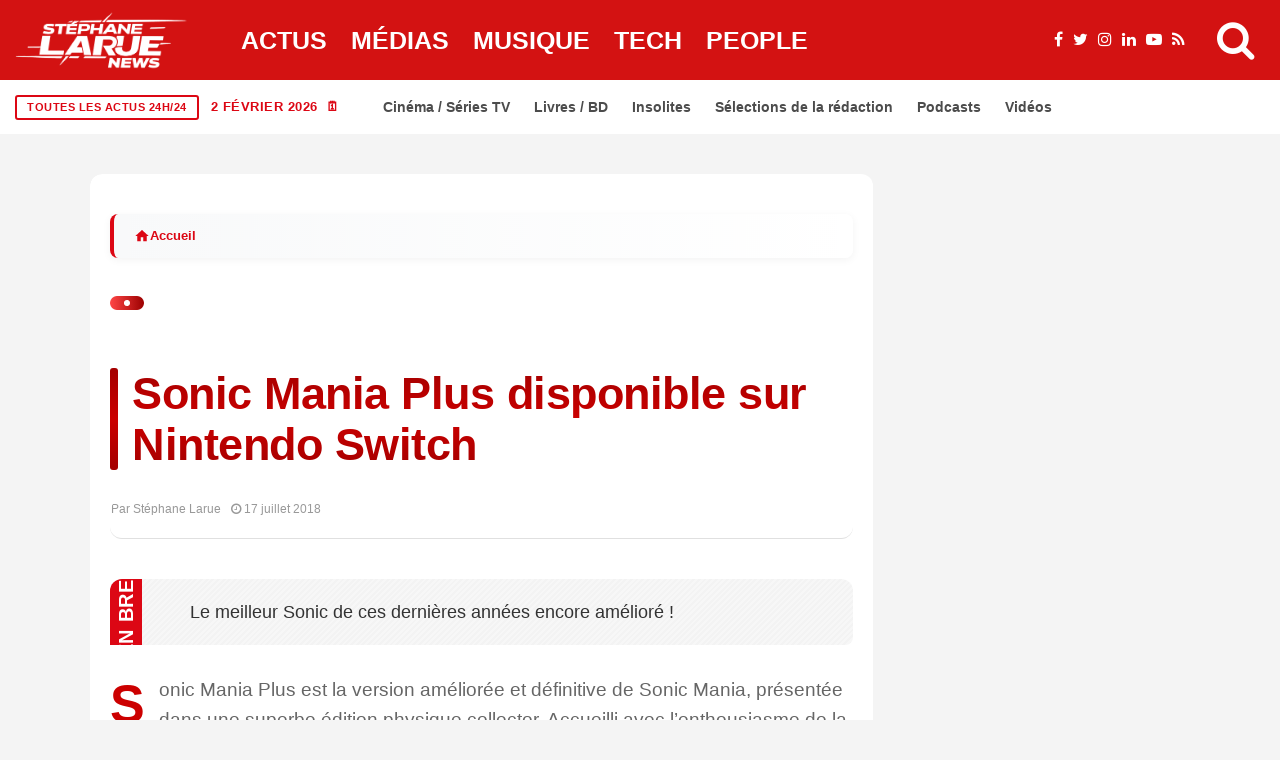

--- FILE ---
content_type: text/html; charset=UTF-8
request_url: https://stephanelarue.com/sonic-mania-plus-disponible-sur-nintendo-switch/
body_size: 66214
content:
<!DOCTYPE html><html lang="fr-FR" prefix="og: https://ogp.me/ns#"><head><script data-no-optimize="1">var litespeed_docref=sessionStorage.getItem("litespeed_docref");litespeed_docref&&(Object.defineProperty(document,"referrer",{get:function(){return litespeed_docref}}),sessionStorage.removeItem("litespeed_docref"));</script> <meta charset="UTF-8"><meta name="viewport" content="width=device-width, initial-scale=1"><link rel="profile" href="http://gmpg.org/xfn/11"><title>Sonic Mania Plus disponible sur Nintendo Switch - Stéphane Larue</title><meta name="description" content="Le meilleur Sonic de ces dernières années encore amélioré !"/><meta name="robots" content="follow, index, max-snippet:-1, max-video-preview:-1, max-image-preview:large"/><link rel="canonical" href="https://stephanelarue.com/sonic-mania-plus-disponible-sur-nintendo-switch/" /><meta property="og:locale" content="fr_FR" /><meta property="og:type" content="article" /><meta property="og:title" content="Sonic Mania Plus disponible sur Nintendo Switch - Stéphane Larue" /><meta property="og:description" content="Le meilleur Sonic de ces dernières années encore amélioré !" /><meta property="og:url" content="https://stephanelarue.com/sonic-mania-plus-disponible-sur-nintendo-switch/" /><meta property="og:site_name" content="Stéphane Larue" /><meta property="article:publisher" content="https://www.facebook.com/StephaneLarueOfficiel" /><meta property="article:author" content="https://www.facebook.com/StephaneLarueOfficiel" /><meta property="og:updated_time" content="2018-07-17T19:11:57+02:00" /><meta property="og:image" content="https://stephanelarue.com/wp-content/uploads/2017/11/ChatGPT-Image-27-janv.-2026-17_18_33.jpg" /><meta property="og:image:secure_url" content="https://stephanelarue.com/wp-content/uploads/2017/11/ChatGPT-Image-27-janv.-2026-17_18_33.jpg" /><meta property="og:image:width" content="1536" /><meta property="og:image:height" content="1024" /><meta property="og:image:alt" content="sonic" /><meta property="og:image:type" content="image/jpeg" /><meta property="article:published_time" content="2018-07-17T19:09:56+02:00" /><meta property="article:modified_time" content="2018-07-17T19:11:57+02:00" /><meta name="twitter:card" content="summary_large_image" /><meta name="twitter:title" content="Sonic Mania Plus disponible sur Nintendo Switch - Stéphane Larue" /><meta name="twitter:description" content="Le meilleur Sonic de ces dernières années encore amélioré !" /><meta name="twitter:site" content="@larueofficiel" /><meta name="twitter:creator" content="@larueofficiel" /><meta name="twitter:image" content="https://stephanelarue.com/wp-content/uploads/2017/11/ChatGPT-Image-27-janv.-2026-17_18_33.jpg" /><meta name="twitter:label1" content="Écrit par" /><meta name="twitter:data1" content="Stéphane Larue" /><meta name="twitter:label2" content="Temps de lecture" /><meta name="twitter:data2" content="1 minute" /> <script type="application/ld+json" class="rank-math-schema-pro">{"@context":"https://schema.org","@graph":[{"@id":"https://stephanelarue.com/sonic-mania-plus-disponible-sur-nintendo-switch/#schema-1672514"},{"@type":"Place","@id":"https://stephanelarue.com/#place","geo":{"@type":"GeoCoordinates","latitude":"48.8566","longitude":" 2.3522"},"hasMap":"https://www.google.com/maps/search/?api=1&amp;query=48.8566, 2.3522","address":{"@type":"PostalAddress","streetAddress":"Non communiqu\u00e9","addressLocality":"Paris","addressRegion":"\u00cele-de-France","postalCode":"75000","addressCountry":"FR"}},{"@type":["Organization"],"@id":"https://stephanelarue.com/#organization","name":"St\u00e9phane Larue","url":"https://stephanelarue.com","sameAs":["https://www.facebook.com/StephaneLarueOfficiel","https://twitter.com/larueofficiel"],"email":"sl@stephanelarue.com","address":{"@type":"PostalAddress","streetAddress":"Non communiqu\u00e9","addressLocality":"Paris","addressRegion":"\u00cele-de-France","postalCode":"75000","addressCountry":"FR"},"logo":{"@type":"ImageObject","@id":"https://stephanelarue.com/#logo","url":"https://stephanelarue.com/wp-content/uploads/2024/12/logo-normal-1.webp","contentUrl":"https://stephanelarue.com/wp-content/uploads/2024/12/logo-normal-1.webp","caption":"St\u00e9phane Larue","inLanguage":"fr-FR","width":"1600","height":"1600"},"priceRange":"Gratuit","description":"Journaliste ind\u00e9pendant sp\u00e9cialis\u00e9 dans l'actualit\u00e9 politique, \u00e9conomique et sociale en France et en Europe. D\u00e9couvrez les derni\u00e8res nouvelles avec analyse approfondie.","location":{"@id":"https://stephanelarue.com/#place"}},{"@type":"WebSite","@id":"https://stephanelarue.com/#website","url":"https://stephanelarue.com","name":"St\u00e9phane Larue","alternateName":"St\u00e9phane Larue","publisher":{"@id":"https://stephanelarue.com/#organization"},"inLanguage":"fr-FR"},{"@type":"ImageObject","@id":"https://stephanelarue.com/wp-content/uploads/2017/11/ChatGPT-Image-27-janv.-2026-17_18_33.jpg","url":"https://stephanelarue.com/wp-content/uploads/2017/11/ChatGPT-Image-27-janv.-2026-17_18_33.jpg","width":"1536","height":"1024","inLanguage":"fr-FR"},{"@type":"BreadcrumbList","@id":"https://stephanelarue.com/sonic-mania-plus-disponible-sur-nintendo-switch/#breadcrumb","itemListElement":[{"@type":"ListItem","position":"1","item":{"@id":"https://stephanelarue.com","name":"Accueil"}},{"@type":"ListItem","position":"2","item":{"@id":"https://stephanelarue.com/actualites/","name":"Actualit\u00e9s"}},{"@type":"ListItem","position":"3","item":{"@id":"https://stephanelarue.com/sonic-mania-plus-disponible-sur-nintendo-switch/","name":"Sonic Mania Plus disponible sur Nintendo Switch"}}]},{"@type":"WebPage","@id":"https://stephanelarue.com/sonic-mania-plus-disponible-sur-nintendo-switch/#webpage","url":"https://stephanelarue.com/sonic-mania-plus-disponible-sur-nintendo-switch/","name":"Sonic Mania Plus disponible sur Nintendo Switch - St\u00e9phane Larue","datePublished":"2018-07-17T19:09:56+02:00","dateModified":"2018-07-17T19:11:57+02:00","isPartOf":{"@id":"https://stephanelarue.com/#website"},"primaryImageOfPage":{"@id":"https://stephanelarue.com/wp-content/uploads/2017/11/ChatGPT-Image-27-janv.-2026-17_18_33.jpg"},"inLanguage":"fr-FR","breadcrumb":{"@id":"https://stephanelarue.com/sonic-mania-plus-disponible-sur-nintendo-switch/#breadcrumb"}},{"@id":"https://stephanelarue.com/sonic-mania-plus-disponible-sur-nintendo-switch/#richSnippet"}]}</script> <link rel='dns-prefetch' href='//www.googletagmanager.com' /><link rel='dns-prefetch' href='//fonts.googleapis.com' /><link rel='dns-prefetch' href='//pagead2.googlesyndication.com' /><link rel="alternate" type="application/rss+xml" title="Stéphane Larue &raquo; Flux" href="https://stephanelarue.com/feed/" /><link rel="alternate" title="oEmbed (JSON)" type="application/json+oembed" href="https://stephanelarue.com/wp-json/oembed/1.0/embed?url=https%3A%2F%2Fstephanelarue.com%2Fsonic-mania-plus-disponible-sur-nintendo-switch%2F" /><link rel="alternate" title="oEmbed (XML)" type="text/xml+oembed" href="https://stephanelarue.com/wp-json/oembed/1.0/embed?url=https%3A%2F%2Fstephanelarue.com%2Fsonic-mania-plus-disponible-sur-nintendo-switch%2F&#038;format=xml" /><meta name="thumbnail" content="" /><meta name="news_keywords" content="Sonic Mania Plus disponible sur Nintendo Switch" /><meta name="msnbot" content="index, follow" /><meta name="bingbot" content="index, follow" /><meta property="article:published_time" content="2018-07-17T19:09:56+02:00" /><meta property="article:modified_time" content="2018-07-17T19:11:57+02:00" /><meta name="date" content="2018-07-17T19:09:56+02:00" /><meta name="last-modified" content="2018-07-17T19:11:57+02:00" /><meta name="DC.title" content="Sonic Mania Plus disponible sur Nintendo Switch" /><meta name="DC.creator" content="Stéphane Larue" /><meta name="DC.date.issued" content="2018-07-17T19:09:56+02:00" /><meta property="article:author" content="Stéphane Larue" /><meta property="article:section" content="Actualités" />
<script id="steph-ready" type="litespeed/javascript">window.advanced_ads_ready=function(e,a){a=a||"complete";var d=function(e){return"interactive"===a?"loading"!==e:"complete"===e};d(document.readyState)?e():document.addEventListener("readystatechange",(function(a){d(a.target.readyState)&&e()}),{once:"interactive"===a})},window.advanced_ads_ready_queue=window.advanced_ads_ready_queue||[]</script> <style id='wp-img-auto-sizes-contain-inline-css' type='text/css'>img:is([sizes=auto i],[sizes^="auto," i]){contain-intrinsic-size:3000px 1500px}
/*# sourceURL=wp-img-auto-sizes-contain-inline-css */</style><style id="litespeed-ccss">ul{box-sizing:border-box}:root{--wp--preset--font-size--normal:16px;--wp--preset--font-size--huge:42px}:root{--wp--preset--aspect-ratio--square:1;--wp--preset--aspect-ratio--4-3:4/3;--wp--preset--aspect-ratio--3-4:3/4;--wp--preset--aspect-ratio--3-2:3/2;--wp--preset--aspect-ratio--2-3:2/3;--wp--preset--aspect-ratio--16-9:16/9;--wp--preset--aspect-ratio--9-16:9/16;--wp--preset--color--black:#000000;--wp--preset--color--cyan-bluish-gray:#abb8c3;--wp--preset--color--white:#ffffff;--wp--preset--color--pale-pink:#f78da7;--wp--preset--color--vivid-red:#cf2e2e;--wp--preset--color--luminous-vivid-orange:#ff6900;--wp--preset--color--luminous-vivid-amber:#fcb900;--wp--preset--color--light-green-cyan:#7bdcb5;--wp--preset--color--vivid-green-cyan:#00d084;--wp--preset--color--pale-cyan-blue:#8ed1fc;--wp--preset--color--vivid-cyan-blue:#0693e3;--wp--preset--color--vivid-purple:#9b51e0;--wp--preset--gradient--vivid-cyan-blue-to-vivid-purple:linear-gradient(135deg,rgba(6,147,227,1) 0%,rgb(155,81,224) 100%);--wp--preset--gradient--light-green-cyan-to-vivid-green-cyan:linear-gradient(135deg,rgb(122,220,180) 0%,rgb(0,208,130) 100%);--wp--preset--gradient--luminous-vivid-amber-to-luminous-vivid-orange:linear-gradient(135deg,rgba(252,185,0,1) 0%,rgba(255,105,0,1) 100%);--wp--preset--gradient--luminous-vivid-orange-to-vivid-red:linear-gradient(135deg,rgba(255,105,0,1) 0%,rgb(207,46,46) 100%);--wp--preset--gradient--very-light-gray-to-cyan-bluish-gray:linear-gradient(135deg,rgb(238,238,238) 0%,rgb(169,184,195) 100%);--wp--preset--gradient--cool-to-warm-spectrum:linear-gradient(135deg,rgb(74,234,220) 0%,rgb(151,120,209) 20%,rgb(207,42,186) 40%,rgb(238,44,130) 60%,rgb(251,105,98) 80%,rgb(254,248,76) 100%);--wp--preset--gradient--blush-light-purple:linear-gradient(135deg,rgb(255,206,236) 0%,rgb(152,150,240) 100%);--wp--preset--gradient--blush-bordeaux:linear-gradient(135deg,rgb(254,205,165) 0%,rgb(254,45,45) 50%,rgb(107,0,62) 100%);--wp--preset--gradient--luminous-dusk:linear-gradient(135deg,rgb(255,203,112) 0%,rgb(199,81,192) 50%,rgb(65,88,208) 100%);--wp--preset--gradient--pale-ocean:linear-gradient(135deg,rgb(255,245,203) 0%,rgb(182,227,212) 50%,rgb(51,167,181) 100%);--wp--preset--gradient--electric-grass:linear-gradient(135deg,rgb(202,248,128) 0%,rgb(113,206,126) 100%);--wp--preset--gradient--midnight:linear-gradient(135deg,rgb(2,3,129) 0%,rgb(40,116,252) 100%);--wp--preset--font-size--small:13px;--wp--preset--font-size--medium:20px;--wp--preset--font-size--large:36px;--wp--preset--font-size--x-large:42px;--wp--preset--spacing--20:0.44rem;--wp--preset--spacing--30:0.67rem;--wp--preset--spacing--40:1rem;--wp--preset--spacing--50:1.5rem;--wp--preset--spacing--60:2.25rem;--wp--preset--spacing--70:3.38rem;--wp--preset--spacing--80:5.06rem;--wp--preset--shadow--natural:6px 6px 9px rgba(0, 0, 0, 0.2);--wp--preset--shadow--deep:12px 12px 50px rgba(0, 0, 0, 0.4);--wp--preset--shadow--sharp:6px 6px 0px rgba(0, 0, 0, 0.2);--wp--preset--shadow--outlined:6px 6px 0px -3px rgba(255, 255, 255, 1), 6px 6px rgba(0, 0, 0, 1);--wp--preset--shadow--crisp:6px 6px 0px rgba(0, 0, 0, 1)}*,::after,::before{box-sizing:border-box}html{font-family:sans-serif;line-height:1.15;-webkit-text-size-adjust:100%}header{display:block}body{margin:0;font-family:-apple-system,BlinkMacSystemFont,"Segoe UI",Roboto,"Helvetica Neue",Arial,"Noto Sans",sans-serif,"Apple Color Emoji","Segoe UI Emoji","Segoe UI Symbol","Noto Color Emoji";font-size:1rem;font-weight:400;line-height:1.5;color:#212529;text-align:left;background-color:#fff}h1,h2,h3{margin-top:0;margin-bottom:.5rem}ul{margin-top:0;margin-bottom:1rem}img{vertical-align:middle;border-style:none}svg{overflow:hidden;vertical-align:middle}button{border-radius:0}button,input{margin:0;font-family:inherit;font-size:inherit;line-height:inherit}button,input{overflow:visible}button{text-transform:none}[type=submit],button{-webkit-appearance:button}[type=submit]::-moz-focus-inner,button::-moz-focus-inner{padding:0;border-style:none}::-webkit-file-upload-button{font:inherit;-webkit-appearance:button}.jlc-container{width:100%;padding-right:20px;padding-left:20px;margin-right:auto;margin-left:auto}@media (min-width:576px){.jlc-container{max-width:540px}}@media (min-width:768px){.jlc-container{max-width:720px}}@media (min-width:992px){.jlc-container{max-width:960px}}@media (min-width:1200px){.jlc-container{max-width:1140px}}@media (min-width:1400px){.jlc-container{max-width:1320px}}.jlc-row{display:flex;flex-wrap:wrap;margin-top:0;margin-right:-20px;margin-left:-20px}.jlc-row>*{box-sizing:border-box;flex-shrink:0;width:100%;max-width:100%;padding-right:20px;padding-left:20px;margin-top:0}@media (min-width:768px){.jlc-col-md-4{flex:0 0 auto;width:33.33333333%}.jlc-col-md-8{flex:0 0 auto;width:66.66666667%}.jlc-col-md-12{flex:0 0 auto;width:100%}}[class^=jli-]{font-family:jl_font!important;speak:never;font-style:normal;font-weight:400;font-variant:normal;text-transform:none;line-height:1;-webkit-font-smoothing:antialiased;-moz-osx-font-smoothing:grayscale}.jli-line .path1:before{content:"";color:#3ace01}.jli-line .path2:before{content:"";margin-left:-1em;color:#fff}.jli-line .path3:before{content:"";margin-left:-1em;color:#3ace01}.jli-x:before{content:""}.jli-sun:before{content:""}.jli-share:before{content:""}.jli-search:before{content:""}.jli-moon:before{content:""}.jli-mail:before{content:""}.jli-linkedin:before{content:""}.jli-whatsapp:before{content:""}.jli-right-chevron:before{content:""}.jli-up-chevron:before{content:""}.jli-facebook:before{content:""}.jli-pinterest:before{content:""}.jli-telegram:before{content:""}.jli-tumblr:before{content:""}body{overflow-x:hidden;width:100%;background-color:var(--jl-bg-color)}body{font-family:var(--jl-body-font);font-weight:var(--jl-body-font-weight);font-size:var(--jl-body-font-size);line-height:var(--jl-body-line-height);color:var(--jl-txt-color);-moz-osx-font-smoothing:grayscale}a{color:var(--jl-txt-color);outline:none;text-decoration:none}h1{font-size:40px;margin-bottom:10px}h2{font-size:32px;margin-bottom:10px}h3{font-size:28px;margin-bottom:10px}h1,h2,h3,.h3{font-family:var(--jl-title-font);font-weight:var(--jl-title-font-weight);text-transform:var(--jl-title-transform);letter-spacing:var(--jl-title-space);line-height:var(--jl-title-line-height);color:var(--jl-txt-color);margin-top:0;margin-bottom:23px;clear:both;-ms-word-wrap:break-word;word-wrap:break-word}.jlc-container{max-width:1200px;width:100%}img{vertical-align:middle;max-width:100%;height:auto}button,input{border-radius:0}input[type="text"]{padding:13px;max-width:100%;border:1px var(--jl-sline,solid) var(--jl-post-line-color);color:var(--jl-txt-color);background:#fff0;outline:none!important;-webkit-box-shadow:none!important;-webkit-box-shadow:none!important;-moz-box-shadow:none!important;box-shadow:none!important;white-space:nowrap;font-weight:400;font-size:var(--jl-input-size,15px);border-radius:var(--jl-input-radius,5px)}input[type="text"]:-moz-placeholder{color:var(--jl-except-color)}input[type="text"]::-moz-placeholder{color:var(--jl-except-color)}input[type="text"]:-ms-input-placeholder{color:var(--jl-except-color)}input[type="text"]::-webkit-input-placeholder{color:var(--jl-except-color)}button{font-family:var(--jl-menu-font);font-size:var(--jl-button-font-size);font-weight:var(--jl-button-font-weight);text-transform:var(--jl-button-transform);letter-spacing:var(--jl-button-space);display:block;background-color:var(--jl-main-color);color:#fff!important;display:flex;height:43px;padding:0 30px;margin-top:0;border:0;outline:none;border-radius:var(--jl-button-radius);white-space:nowrap}.searchform_theme{display:flex;align-items:center;margin:20px auto 0 auto;justify-content:center;max-width:470px;background:#fff0}.searchform_theme .search_btn{color:var(--jl-txt-color);font-family:var(--jl-menu-font);flex:1;height:48px;background:#fff0;font-size:15px;padding:0 20px;display:flex;align-items:center;border:1px var(--jl-sline,solid) var(--jl-post-line-color);border-radius:var(--jl-button-radius)0 0 var(--jl-button-radius)}.searchform_theme .button{border-radius:0;font-size:15px;display:flex;align-items:center;justify-content:center;color:var(--jl-txt-color)!important;padding:0 20px!important;background-color:var(--jl-main-color);color:#fff!important;border-radius:0 var(--jl-button-radius) var(--jl-button-radius)0}.options_layout_wrapper,.options_layout_container{width:100%;display:block}.lazyload{background-color:#ced4da;-webkit-filter:blur(20px);filter:blur(20px);-webkit-clip-path:inset(0 0 0 0);clip-path:inset(0 0 0 0)}.jl_txt_2row,.jl_txt_2row a{display:-webkit-box!important;-webkit-line-clamp:var(--jl-num-line,3);-webkit-box-orient:vertical;overflow:hidden}.navigation_wrapper{-webkit-font-smoothing:subpixel-antialiased;position:static;z-index:999;display:flex;height:100%;--jl-meta-color:var(--jl-sub-menu-color)}.navigation_wrapper .jl_main_menu{height:100%;display:flex;flex-direction:row;align-items:center}.navigation_wrapper ul{list-style:none;position:static;padding:0px!important;margin:0px!important}.navigation_wrapper ul .menu-item{float:none;vertical-align:top}.navigation_wrapper .jl_main_menu .menu-item>a{float:left;padding:0;color:inherit;font-family:var(--jl-menu-font)}.navigation_wrapper .jl_main_menu>.menu-item{margin-right:var(--jl-spacing-menu);height:100%}.navigation_wrapper .jl_main_menu>.menu-item:last-child{margin-right:0px!important}.navigation_wrapper .jl_main_menu>.menu-item>a{padding:0;height:100%;font-size:var(--jl-menu-font-size);font-weight:var(--jl-menu-font-weight);text-transform:var(--jl-menu-transform);letter-spacing:var(--jl-menu-space);display:-webkit-box;display:-ms-flexbox;display:flex;-ms-flex-wrap:nowrap;flex-wrap:nowrap;-webkit-box-align:center;-ms-flex-align:center;align-items:center;white-space:nowrap}.navigation_wrapper .jl_main_menu .menu-item>a .jl_mblt{background-repeat:no-repeat;background-image:linear-gradient(90deg,var(--jl-menu-ac-color)0,var(--jl-menu-ac-color) 94%);background-position:0 100%;background-size:0 var(--jl-menu-ac-height)}.navigation_wrapper .jl_main_menu>.menu-item>a{color:var(--jl-menu-color)}.jl_imgw{position:relative;border-radius:0;-webkit-clip-path:inset(0 0 0 0 round 0);clip-path:inset(0 0 0 0 round 0);overflow:hidden;padding-bottom:var(--jl-img-h,66.66667%)}.jl_radus_e{border-radius:var(--jl-border-rounded);overflow:hidden}.jl_imgw .jl_imgl{display:flex;position:absolute;left:0;top:0;right:0;bottom:0;width:100%;height:100%;z-index:2}.jl_imgl{font-size:0px!important}.jl_imgw .jl_imgin{position:absolute;left:0;top:0;right:0;bottom:0;width:100%;height:100%;overflow:hidden}.jl_imgw .jl_imgin img{width:100%;height:100%;max-width:100%;-o-object-fit:cover;object-fit:cover;display:block;transform:scale(1.01)}.jlm_w{display:flex;min-width:23px;min-height:17px;align-items:center;vertical-align:middle;position:relative;flex-direction:column;justify-content:space-between}.jlm_w span{width:100%;height:2px;background:var(--jl-menu-color)}.search_header_menu{display:flex;align-items:center;flex:1;justify-content:flex-end;position:relative;z-index:999}.search_header_menu>*{margin-left:14px}.search_header_menu>*:first-child{margin-left:0}.search_header_wrapper.search_form_menu_personal_click .jli-search{font-weight:500;color:var(--jl-menu-color)!important}.search_header_wrapper.search_form_menu_personal_click{display:flex;align-items:center;height:100%;color:var(--jl-menu-color);position:relative;font-size:19px}.search_form_menu_personal .searchform_theme{max-width:600px;width:100%;height:auto;margin:0;overflow:hidden;float:none;border:0;border-radius:0;background:#fff0;border-bottom:2px solid var(--sh-top-color)!important}.search_form_menu_personal .searchform_theme .search_btn{background:none;border:0;color:var(--sh-top-color);float:left;font-size:23px;font-weight:400;line-height:100%;padding:20px 0;width:100%;height:60px}.search_form_menu_personal .searchform_theme .search_btn::-webkit-input-placeholder{color:var(--sh-top-color)!important}.search_form_menu_personal .searchform_theme .search_btn::-moz-placeholder{color:var(--sh-top-color)!important}.search_form_menu_personal .searchform_theme .search_btn:-ms-input-placeholder{color:var(--sh-top-color)!important}.search_form_menu_personal .searchform_theme .search_btn:-moz-placeholder{color:var(--sh-top-color)!important}.search_form_menu_personal .searchform_theme .button{display:flex;align-items:center;position:unset;height:42px;width:unset;background:var(--jlc7-btnbg,var(--jl-main-color))!important;color:var(--jl-btncolor,#fff)!important;font-size:17px;padding:0 15px!important;outline:none;border-radius:var(--jl-button-radius)}.menu_mobile_icons{display:flex;align-items:center;height:100%}.menu_mobile_icons.jl_tog_mob{display:none}.menu_mobile_icons.jl_tog_mob.jl_desk_show{display:flex}.search_form_menu_personal{--sh-top-color:#000;-webkit-backface-visibility:hidden;backface-visibility:hidden;background:rgb(255 255 255/.97);opacity:0;position:fixed;top:0!important;left:0;width:100%;height:100%;z-index:999999;visibility:hidden;padding:25px;display:flex;align-items:center;justify-content:center}.jl_close_wapper{position:relative;display:inline-block;vertical-align:middle;width:23px;height:23px;transform:rotate(0)}.jl_close_wapper .jl_close_1,.jl_close_wapper .jl_close_2{position:absolute;left:0;width:2px;height:100%;background-color:#000;-webkit-transform:rotate(25deg);-moz-transform:rotate(25deg);transform:rotate(25deg)}.jl_close_wapper .jl_close_1{left:50%;-webkit-transform:rotate(45deg);-moz-transform:rotate(45deg);transform:rotate(45deg)}.jl_close_wapper .jl_close_2{left:50%;-webkit-transform:rotate(-45deg);-moz-transform:rotate(-45deg);transform:rotate(-45deg)}.search_form_menu_personal .search_btn{padding:0px!important;border:0;-webkit-border-radius:0;-moz-border-radius:0;border-radius:0}.searchform_theme .search_btn::-webkit-input-placeholder{color:currentColor}#jl_sb_nav .logo_small_wrapper a *{max-width:var(--jl-s-logo-width)!important}#jl_sb_nav .logo_small_wrapper_table{justify-content:space-between;align-items:center}#jl_sb_nav .logo_small_wrapper_table .mobile_close_icons.closed_menu{position:unset;transform:translateX(10px)}.mobile_close_icons.closed_menu{width:35px;height:35px;line-height:30px;margin-top:0;right:20px;top:20px;margin-right:0;margin-bottom:0;text-align:center;z-index:10;display:block;color:#000;-webkit-border-radius:0;-moz-border-radius:0;border-radius:0;position:absolute}.jl_mobile_nav_inner{float:left;width:100%;flex:1}.cp_txt a{color:var(--jl-main-color)}.menu_mobile_icons{float:right;color:#fff}#jl_sb_nav .logo_link{float:left;width:100%;text-align:center;margin-bottom:0}#jl_sb_nav.jl_mobile_nav_wrapper{visibility:hidden;display:flex;flex-direction:column}.jl_mobile_nav_wrapper .jl_mobile_nav_inner{visibility:hidden;opacity:0}.jl_mobile_nav_wrapper .logo_small_wrapper_table{margin-top:-30px;margin-left:-25px;margin-right:-25px;padding:15px 25px 15px 25px;margin-bottom:10px;border-bottom:1px var(--jl-sline,solid) var(--jl-post-line-color);height:auto;position:sticky;top:-30px;z-index:9;background:var(--jl-bg-color)}.jl_mobile_nav_wrapper .logo_link{margin-bottom:0}#jl_sb_nav{top:0;right:0;height:100%;z-index:999999;width:var(--jl-canvas-w,350px);padding:30px 25px;color:var(--jl-txt-color);position:fixed;background:var(--jl-bg-color);overflow-y:scroll!important;-webkit-transform:translate3d(100%,0,0);-ms-transform:translate3d(100%,0,0);transform:translate3d(100%,0,0);-o-transform:translate3d(100%,0,0);-webkit-backface-visibility:hidden;-webkit-font-smoothing:subpixel-antialiased;-webkit-overflow-scrolling:touch;opacity:1;visibility:hidden}#jl_sb_nav::-webkit-scrollbar{width:3px;height:3px}#jl_sb_nav::-webkit-scrollbar-track{background:rgb(255 255 255/.2)}#jl_sb_nav::-webkit-scrollbar-thumb{background:var(--jl-main-color)}#jl_sb_nav .menu_moble_slide>li+li{border-top:1px var(--jl-sline,solid) var(--jl-post-line-color)}#jl_sb_nav .menu_moble_slide li a{padding:7px 0px!important;display:block;color:var(--jl-txt-color);position:relative;font-family:var(--jl-menu-font);font-size:var(--jl-menu-font-size);font-weight:var(--jl-menu-font-weight);text-transform:var(--jl-menu-transform);letter-spacing:var(--jl-menu-space)}#jl_sb_nav .menu_moble_slide>li{border-top:0 solid var(--jl-post-line-color)}#jl_sb_nav .menu_moble_slide>li a{padding-left:30px!important}#jl_sb_nav .menu_moble_slide li{width:100%;list-style:none;display:inline-block;margin:0;padding:0;position:relative}#jl_sb_nav .menu_moble_slide>li>a{padding:10px 0px!important}.menu_moble_slide{border-bottom:0 solid #DADADA;margin-bottom:25px}#jl_sb_nav .menu_moble_slide li a,#jl_sb_nav .menu_moble_slide{width:100%!important;text-decoration:none!important;padding:0}#jl_sb_nav .jl_close_wapper .jl_close_1,#jl_sb_nav .jl_close_wapper .jl_close_2{background-color:var(--jl-txt-color)}.mobile_menu_overlay{display:block;width:100%;height:100%;z-index:99999;position:fixed;top:0;left:0;visibility:hidden;background:#fff0}.jl_ads_wrap_sec{display:flex;flex-direction:column;width:100%}.jl_adsw{text-align:center}.bopea_day_night{position:relative;display:flex}.jl_en_day_night .jli-moon{display:block}.bopea_day_night .jl-night-toggle-icon{overflow:hidden;position:relative;display:flex;text-align:center;vertical-align:middle;border-radius:100px;color:var(--jl-menu-color)}.jl-night-toggle-icon .jl_sun{opacity:0;visibility:hidden}.bopea_day_night .jl_sun,.bopea_day_night .jl_moon{width:100%;display:flex;align-items:center;font-size:19px}.bopea_day_night .jl_sun{position:absolute;top:0;left:0}.jlc-stick-main-w .jlc-stick-main-in{width:100%;background:var(--jl-menu-bg);box-shadow:0 2px 9px rgb(0 0 0/6%)}.jlc-hmain-w .jlc-hmain-in{width:100%;background:var(--jl-menu-bg);box-shadow:0 2px 9px rgb(0 0 0/6%);position:relative;z-index:999}.jl_nav_stick .jl_r_menu{position:fixed;z-index:9998;top:0;width:100%;display:block;visibility:hidden;opacity:0;-moz-transform:translateY(-110%);-ms-transform:translateY(-110%);-webkit-transform:translateY(-110%);transform:translateY(-110%)}.jl_hwrap{position:relative;width:100%;height:var(--jl-sec-menu-height);display:flex;flex-direction:row;justify-content:flex-start;align-items:stretch}.navigation_wrapper{display:flex;align-items:center;justify-content:center;flex:0 1 auto}.logo_small_wrapper_table{display:flex;padding:0;align-items:center;margin-right:0;position:relative;z-index:1;flex:1}.logo_small_wrapper_table .logo_small_wrapper{display:flex}.logo_small_wrapper_table .logo_small_wrapper a{margin:0;display:flex;position:relative}.logo_small_wrapper_table .logo_small_wrapper .logo_link>span{display:flex;margin:0;padding:0}.jl_hleftwrap{display:flex;align-items:center;gap:30px}.jl-main-block::after{content:"";display:block;clear:both}.jl_fe_title{display:block;margin-bottom:0;color:var(--jl-txt-color)!important}.jl_fe_title a{-ms-word-wrap:break-word;word-wrap:break-word;color:currentColor}.jl_tline .jl_fe_title a{display:inline!important;background-repeat:no-repeat;background-image:linear-gradient(90deg,currentColor 0,currentColor 94%);background-position:0 94%;background-size:0 var(--jl-title-line-h);position:relative;z-index:3;color:var(--jl-txt-color)}.jl_f_cat{display:flex;width:100%;margin-bottom:10px;gap:3px;flex-wrap:wrap;justify-content:var(--jl-h-align)}.jl_f_cat.jl_lb1{gap:5px 15px}.jl_f_cat .jl_cat_txt{color:var(--jl-meta-color);font-family:var(--jl-menu-font);font-size:var(--jl-cat-font-size);font-weight:var(--jl-cat-font-weight);letter-spacing:var(--jl-cat-font-space);text-transform:var(--jl-cat-transform)}.jl_lb1>a{position:relative;line-height:1.12}.jl_lb1>a span{z-index:2;position:relative;text-decoration:underline;text-decoration-color:var(--jl-cat-sk,var(--jl-main-color));text-decoration-thickness:.1em}.jl_lb1 .jl_cat_txt{display:flex;align-items:center}.jl_lb3 .jl_cat_lbl{padding:5px 9px;color:#fff;background:var(--jl-cat-sk,var(--jl-main-color));line-height:1.2;position:relative;z-index:2;font-family:var(--jl-menu-font);font-size:var(--jl-cat-font-size);font-weight:var(--jl-cat-font-weight);letter-spacing:var(--jl-cat-font-space);text-transform:var(--jl-cat-transform)}.jl_cgrid_layout .jl_fe_text{text-align:var(--jl-t-align,left)}.jl_cgrid_layout .jl_imgw{margin-bottom:var(--jl-img-m,15px)}.jl_cgrid_layout .jl_fe_title{font-size:var(--jl-t-size,23px)}.jl_mmlist_layout{display:block;position:relative}.jl_li_in{width:100%;display:flex;align-items:center;gap:16px}.jl_li_in .jl_fe_text .jl_post_meta{margin-top:10px}.jl_li_in .jl_fe_text{flex-grow:1;width:100%}.jl_mmlist_layout .jl_img_holder{align-self:flex-start;display:block;-webkit-flex:0 0 var(--jl-sm-w,110px);-ms-flex:0 0 var(--jl-sm-w,110px);flex:0 0 var(--jl-sm-w,110px);width:var(--jl-sm-w,110px);padding:0;overflow:hidden}.jl_mmlist_layout .jl_imgw{height:var(--jl-sm-h,90px);padding-bottom:0}.jl_mmlist_layout .jl_fe_title{font-size:15px}@media only screen and (max-width:1024px){.jl_mmlist_layout .jl_img_holder{-webkit-flex:0 0 70px;-ms-flex:0 0 70px;flex:0 0 70px;width:70px}.jl_mmlist_layout .jl_imgw{height:70px}}.jl_fr1_inner .jl_p_fr1:nth-child(1){grid-area:item1}.jl_fr1_inner .jl_p_fr1:nth-child(2){grid-area:item2}.jl_fr1_inner .jl_p_fr1:nth-child(3){grid-area:item3}.jl_fr2_inner .jl_p_fr2:nth-child(1){grid-area:item1}.jl_fr2_inner .jl_p_fr2:nth-child(2){grid-area:item2}.jl_fr2_inner .jl_p_fr2:nth-child(3){grid-area:item3}.jl_fr2_inner .jl_p_fr2:nth-child(4){grid-area:item4}.jl_fr2_inner .jl_p_fr2:nth-child(5){grid-area:item5}.jl_fr3_inner .jl_p_fr3:nth-child(2){grid-area:item2}.jl_fr3_inner .jl_p_fr3:nth-child(3){grid-area:item3}.jl_fr3_inner .jl_m_fr3.jl_p_fr3{grid-area:item1;padding-bottom:var(--jl-main-h)}.jl_fr4_inner .jl_p_fr4.jl_m_fr4{grid-area:item1}.jl_fr4_inner .jl_p_fr4:nth-child(2){grid-area:item2}.jl_fr4_inner .jl_p_fr4:nth-child(3){grid-area:item3}.jl_fli_wrap{--jlrow-gap:var(--jlrows-gap, 40px);width:100%;display:grid;overflow:hidden;grid-template-columns:repeat(1,minmax(0,1fr));grid-row-gap:var(--jlrow-gap)}.jl_lisep,.jl_risep{position:relative}.jl_lisep:after{content:"";position:absolute;left:0;width:100%;bottom:calc(var(--jlrow-gap)/2*-1);border-bottom:1px var(--jl-sline,solid) var(--jl-post-line-color)}.jl_risep:before{content:"";position:absolute;top:0;height:100%;right:calc(var(--jlcols-gap)/2*-1);border-right:1px var(--jl-sline,solid) var(--jl-post-line-color)}.jl_xsgrid .jl_fli_wrap{grid-column-gap:var(--jlcols-gap,30px)}.jl_xsgrid .jl_fli_wrap .jl_risep:before{height:100%}.jl_sh_num .jl_in_num{font-size:var(--jlnum-fsize,17px);padding-left:calc(var(--jlnum-size, 30px) + var(--jlnum-space, 15px))}.jl_sh_num .jl_numl{counter-increment:item 1}.jl_num_mid.jl_sh_num .jl_nun_d{top:50%;-webkit-transform:translate3d(0,0,0) perspective(1px) translateY(-50%);-ms-transform:translate3d(0,0,0) perspective(1px) translateY(-50%);transform:translate3d(0,0,0) perspective(1px) translateY(-50%)}.jl_nun_d{display:none}.jl_sh_num .jl_nun_d{display:flex;position:absolute;width:var(--jlnum-size,30px);height:var(--jlnum-size,30px);background:var(--jl-num-bg,var(--jl-main-color));align-items:center;justify-content:var(--jlnum-align,center)!important;left:var(--jl-l-space,0);z-index:1;justify-content:center;font-family:var(--jl-title-font);font-weight:var(--jl-title-font-weight);color:var(--jl-num-color,#fff);border-radius:var(--jl-num-r,100px)}.jl_sh_num .jl_nun_d:before{content:counter(item)}.jl_fr6_inner .jl_p_fr6:nth-child(1){grid-area:item1}.jl_fr6_inner .jl_p_fr6:nth-child(2){grid-area:item2}.jl_fr6_inner .jl_p_fr6:nth-child(3){grid-area:item3}.jl_fr6_inner .jl_p_fr6:nth-child(4){grid-area:item4}.jl_fr6_inner .jl_p_fr6:nth-child(5){grid-area:item5}.jl_fr7_inner .jl_p_fr7:nth-child(1){grid-area:item1}.jl_fr7_inner .jl_p_fr7:nth-child(2){grid-area:item2}.jl_fr7_inner .jl_p_fr7:nth-child(3){grid-area:item3}.jl_fr7_inner .jl_p_fr7:nth-child(4){grid-area:item4}.jl_fr7_inner .jl_p_fr7:nth-child(5){grid-area:item5}.jl_fr10_inner .jl_p_fr10:nth-child(1){grid-area:item1}.jl_fr10_inner .jl_p_fr10:nth-child(2){grid-area:item2}.jl_fr10_inner .jl_p_fr10:nth-child(3){grid-area:item3}.jl_fr10_inner .jl_p_fr10:nth-child(4){grid-area:item4}.jl_fr13_inner .jl_p_fr13:nth-child(1){grid-area:item1}.jl_fr13_inner .jl_p_fr13:nth-child(2){grid-area:item2}.jl_fr13_inner .jl_p_fr13:nth-child(3){grid-area:item3}.jl_fr13_inner .jl_p_frli13:nth-child(4){grid-area:item4}.jl_fr18_inner .jl_p_fr18:nth-child(1){grid-area:item1}.jl_fr18_inner .jl_p_fr18:nth-child(2){grid-area:item2}.jl_fr18_inner .jl_p_fr18:nth-child(3){grid-area:item3}.jl_fr19_inner .jl_p_fr19:nth-child(1){grid-area:item1}.jl_fr19_inner .jl_p_fr19:nth-child(2){grid-area:item2}.jl_fr19_inner .jl_p_fr19:nth-child(3){grid-area:item3}.jl_fr19_inner .jl_p_fr19:nth-child(4){grid-area:item4}.jl_fr19_inner .jl_p_fr19:nth-child(5){grid-area:item5}.jl_fr20_inner .jl_p_fr20:nth-child(1){grid-area:item1}.jl_fr20_inner .jl_p_fr20:nth-child(2){grid-area:item2}.jl_fr20_inner .jl_p_fr20:nth-child(3){grid-area:item3}.jl_fr20_inner .jl_p_fr20:nth-child(4){grid-area:item4}.jl_fr20_inner .jl_p_fr20:nth-child(5){grid-area:item5}.jl_hide_meta .jl_post_meta,.jl_hide_line .jl_lisep:after,.jl_hide_col_line .jl_risep:before{display:none!important}.jlcus_sec_title{--sect-t-size:23px;--sect-btn-size:14px;--sect-t-algin:initial;--sect-t-color:#000;--sect-dsc-color:#0a0a0a;--sect-line-color:#E9ECEF;--sect-line-size:1px;--sect-stroke-size:unset;--sect-stroke-pos:unset;--sect-rtop:0px;--sect-rright:0px;--sect-rbottom:0px;--sect-rleft:0px;display:flex;width:100%;flex-wrap:wrap;position:relative;overflow:hidden;justify-content:var(--sect-t-algin);text-align:var(--sect-t-algin)}.jlcus_sec_title.jl_secf_title .jl-heading-text{font-family:var(--jl-title-font);font-weight:var(--jl-title-font-weight)}.jlcus_sect_inner{display:flex;width:100%;flex-wrap:wrap;justify-content:var(--sect-t-algin);position:relative}.jlcus_sec_title .jl-heading-text{display:flex;align-items:center;font-size:var(--sect-t-size);letter-spacing:var(--sect-t-space,var(--jl-title-space));margin:0;color:var(--sect-t-color);position:relative}.jlcus_sec_title .jl-heading-text:after,.jlcus_sec_title .jl-heading-text:before{max-width:var(--sect-line-w)}.jlcus_sec_title.jl_sec_style8{padding-bottom:var(--sect-line-space);position:relative}.jl_post_meta span,.jl_post_meta span a{color:var(--jl-meta-color)!important}.jl_sp_con{width:100%}.jl_post_meta{font-family:var(--jl-menu-font);letter-spacing:var(--jl-meta-font-space);font-size:var(--jl-meta-font-size);font-weight:var(--jl-meta-font-weight);text-transform:var(--jl-meta-transform);justify-content:var(--jl-h-align);display:flex;align-items:center;flex-wrap:wrap;width:100%;margin-top:15px;line-height:1.2;gap:2px 0}.jl_post_meta .jl_author_img_w{margin-right:0;margin-bottom:0;display:flex;gap:5px;align-items:center}.jl_slimeta.jl_post_meta .jl_author_img_w .jl_aimg_in,.jl_slimeta.jl_post_meta .jl_author_img_w a>*{width:25px!important;height:25px!important}.jl_post_meta .jl_author_img_w .jl_aimg_in{width:20px!important;height:20px!important;display:flex;border-radius:100px;overflow:hidden}.jl_post_meta .jl_author_img_w img{width:20px!important;height:20px!important;float:none;display:inline-block;margin-left:0;-webkit-border-radius:100px;-moz-border-radius:100px;border-radius:100px}.jl_post_meta span a{text-decoration:none!important;color:var(--jl-txt-color);font-weight:var(--jl-meta-a-font-weight);position:relative;z-index:2}.jl_post_meta a{text-decoration:underline!important;line-height:1.2}.jl_post_meta .jl_author_img_w,.jl_post_meta .jl_author_img_w span{opacity:1}.jl_post_meta span{float:none;display:inline-flex;align-items:center;color:var(--jl-meta-color);line-height:1.2;margin-right:0;position:relative}.jl_post_meta .post-date{opacity:.8}.jl_post_meta span:last-child{margin-right:0;padding-right:0}.jl_post_meta .jl_author_img_w:before,.jl_post_meta span:first-child:before{display:none}.jl_post_meta span:before{content:"";margin-left:8px;margin-right:8px;width:2.5px;height:2.5px;background:currentColor;display:inline-flex;border-radius:10px;opacity:.5}.jl_rd_wrap{width:100%;position:fixed;z-index:999999}.jl_rd_read{height:5px;width:0;opacity:0;background-color:#8100ff;background-image:linear-gradient(to right,#ff0080 0%,#8100ff 100%)}.jl_block_content{padding:var(--jl-stp,25px)0 var(--jl-sbp,50px)0;display:flex;flex-direction:column;gap:var(--jl-stp,40px)0}.jl_sg_rgap{width:100%;display:flex;flex-direction:column;gap:30px 0;margin-top:var(--jl-stp,40px)}.jl_sg_rgap>div{padding-bottom:30px;border-bottom:1px var(--jl-sline,solid) var(--jl-post-line-color)}.post_content_w{width:100%;display:flex;gap:30px}.jls_con_w{width:100%;max-width:100%;flex-grow:1;display:flex;flex-direction:column;gap:30px}.jl_content>*{max-width:100%}.jl_content{color:var(--jl-single-color)}.jl_content>div{margin-bottom:30px}.jli-mail,.jli-x{font-size:80%}.jli-telegram,.jli-tumblr,.jli-linkedin{font-size:90%}.post_content_w .post_sw{padding-top:5px}.post_sw{-webkit-flex:0 0 45px;-ms-flex:0 0 45px;flex:0 0 45px;width:45px;text-align:center}.post_s .jl_sli_w span,.jlp_hs .jl_sli_w span{display:none}.post_s .jl_sli_w .jl_sli_in{margin:0;padding:0;display:grid;grid-template-columns:repeat(1,minmax(0,1fr));grid-gap:5px}.post_s .jl_sli_w .jl_sli_in .jl_shli,.jlp_hs .jl_sli_w .jl_sli_in .jl_shli{list-style:none;display:flex;justify-content:center}.post_s .jl_sli_w .jl_sli_in .jl_shli a,.jlp_hs .jl_sli_w .jl_sli_in .jl_shli a{color:var(--jl-txt-color);margin:0;padding:0;font-size:14px;height:37px;line-height:37px;width:37px;border:1px var(--jl-sline,solid) var(--jl-post-line-color);display:flex;align-items:center;justify-content:center;border-radius:100px;text-decoration:none!important}.post_s .jl_sli_w .jl_sli_in .jl_sli_fb a,.jlp_hs .jl_sli_w .jl_sli_in .jl_sli_fb a{color:#4080FF}.jlp_hs .jl_sli_w .jl_sli_in .jl_sli_tw a{color:currentColor!important}.post_s .jl_sli_w .jl_sli_in .jl_sli_tw a,.jlp_hs .jl_sli_w .jl_sli_in .jl_sli_tw a{color:#000}.post_s .jl_sli_w .jl_sli_in .jl_sli_pi a,.jlp_hs .jl_sli_w .jl_sli_in .jl_sli_pi a{color:#cd1d1f}.jlp_hs .jl_sli_w .jl_sli_in .jl_sli_din a{color:#1980be}.jlp_hs .jl_sli_w .jl_sli_in .jl_sli_wapp a{color:#23c761}.jlp_hs .jl_sli_w .jl_sli_in .jl_sli_tele a{color:#08c}.post_s .jl_sli_w .jl_sli_in .jl_sli_tumblr a,.jlp_hs .jl_sli_w .jl_sli_in .jl_sli_tumblr a{color:#32506d}.jlp_hs .jl_sli_w .jl_sli_in .jl_sli_mil a{color:var(--jl-txt-color)}.post_s .jl_sh_t,.jlp_hs .jl_sh_t{display:flex;flex-direction:column;align-items:center;gap:2px;font-size:13px;font-family:var(--jl-menu-font);font-weight:var(--jl-meta-a-font-weight);letter-spacing:var(--jl-meta-font-space);margin-bottom:10px}.post_s .jl_sh_t i{font-size:20px}.jl_mt_wrap{display:flex;align-items:center;gap:10px;flex-wrap:wrap;justify-content:space-between;margin-top:15px}.jl_mt_wrap .jl_post_meta{font-size:var(--jl-meta-font-ssize);margin-top:0}.jlp_hs svg{width:.9em;height:.9em}.jl_mt_wrap .jl_sh_t{text-transform:capitalize;gap:5px!important;font-size:13px;font-weight:var(--jl-meta-a-font-weight)}.jl_mt_wrap .jl_post_meta{width:auto}.jlp_hs{display:flex;align-items:center;gap:17px}.jlp_hs .jl_sh_t{flex-direction:row;gap:10px;margin:0}.jlp_hs .jl_sli_w .jl_sli_in{margin:0;padding:0;display:flex;gap:13px}.jlp_hs .jl_sli_w .jl_sli_in .jl_shli a{height:unset;line-height:unset;width:unset;border-radius:0;border:0px!important;font-size:15px;background:#fff0;box-shadow:unset}.jl_share_l_bg .post_sw .jl_sli_in .jl_shli a{border:0px!important;color:#fff!important}.jl_share_l_bg .jl_sli_in .jl_sli_fb a{background:#4080FF}.jl_share_l_bg .jl_sli_in .jl_sli_tw a{background:#000;box-shadow:inset 0 0 2px #ccc}.jl_share_l_bg .jl_sli_in .jl_sli_pi a{background:#cd1d1f}.jl_share_l_bg .jl_sli_in .jl_sli_din a{background:#1980be}.jl_share_l_bg .jl_sli_in .jl_sli_wapp a{background:#23c761}.jl_share_l_bg .jl_sli_in .jl_sli_tele a{background:#08c}.jl_share_l_bg .jl_sli_in .jl_sli_tumblr a{background:#32506d}.jl_share_l_bg .jl_sli_in .jl_sli_line a{background:#3bce26}.jl_share_l_bg .jl_sli_in .jl_sli_mil a{background:var(--jl-btn-bg)}.jli-line,.jli-line span,.jli-line span:before{display:inherit!important}.jl_sli_in .jl_shli .jli-line span{font-size:180%!important}.jlp_hs .jl_sli_in .jl_shli .jli-line span{font-size:110%!important}.jl_sli_in .jl_shli a .jli-line,.jl_sli_in .jl_shli .jli-line span,.jl_sli_in .jl_shli .jli-line span:before{font-family:jl_font!important}.jl_sifea_img{position:relative}.jl_sifea_img img{border-radius:var(--jl-border-rounded)}.jl_breadcrumbs{display:flex;align-items:center;gap:10px;font-size:13px;margin-bottom:15px;word-break:keep-all;line-height:1;white-space:nowrap}.jl_breadcrumbs .jl_item_bread:last-child{display:-webkit-box!important;-webkit-line-clamp:1;-webkit-box-orient:vertical;overflow:hidden;white-space:normal}.jl_breadcrumbs i{font-size:50%}.jl_head_title{-ms-word-wrap:break-word;word-wrap:break-word}.jl_shead_tpl1 .jl_f_cat{margin-bottom:15px!important}.jl_shead_tpl1{gap:30px;display:flex;flex-direction:column}.jl_shead_tpl1 .jl_head_title{font-size:var(--jl-single-title-size);margin-bottom:0}.jl_smmain_con{position:relative;-ms-flex:0 0 70%;flex:0 0 70%;max-width:70%}.jl_sidebar_w,.post_sw .post_s{position:-webkit-sticky;position:sticky!important;top:calc(var(--jl-stick-space) + var(--jl-stick-abar));will-change:top}.jl_wgli_w{width:100%;display:grid;overflow:hidden;grid-template-columns:repeat(1,minmax(0,1fr));grid-row-gap:30px}.jl_wgli_w .jl_imgw{padding-bottom:var(--jl-img-h,56.25%)}.jl_wgli_w .jl_cgrid_layout .jl_fe_title{font-size:18px}.widget-title{margin-bottom:20px}.jl_weg_title .widget-title h2{font-family:var(--jl-title-font);font-weight:var(--jl-title-font-weight)}.widget-title h2{margin:0;font-size:var(--jl-widget-fsize)!important;text-transform:var(--jl-widget-transform);letter-spacing:var(--jl-widget-space)}.jl_smmain_side{-ms-flex:0 0 30%;flex:0 0 30%;max-width:30%;padding-left:30px}.widget_jl_wrapper{position:relative}.widget{padding:0;margin-bottom:30px;position:relative}.widget:after{display:table;content:"";clear:both}.jl_mobile_nav_inner>.widget{margin-bottom:40px!important;-webkit-box-shadow:0 3px 4px 0#fff0;box-shadow:0 3px 4px 0#fff0}.jl_foot_wrap a{color:var(--jl-foot-link)}.jl_ft_mini .cp_txt a{display:contents}#go-top{display:none;position:fixed;bottom:20px;right:20px;z-index:999}#go-top a{display:flex;align-items:center;justify-content:center;width:35px;height:35px;text-decoration:none;color:#000;background:#ebebeb;font-size:6px;border-radius:var(--jl-top-rounded)}#go-top a i{font-weight:700}@media only screen and (max-width:1024px){.jl_hwrap{max-height:65px;min-height:65px}.menu_mobile_icons.jl_tog_mob{display:flex}.jl_smmain_con,.jl_smmain_side{-ms-flex:0 0 100%;flex:0 0 100%;max-width:100%;padding-left:20px}.jl_smmain_side{margin-top:30px}.navigation_wrapper{display:none!important}}@media only screen and (min-width:300px) and (max-width:767px){.jl_cgrid_layout .jl_imgw{padding-bottom:0;height:var(--jl-g-mob-h,270px)}}@media only screen and (max-width:767px){.widget{margin-bottom:35px}.jlh-d .logo_small_wrapper_table .logo_small_wrapper .logo_link img{max-width:var(--jl-m-logo-width)!important}.jl-main-block{--jl-m-mob-h:300px;--jl-sm-mob-h:170px}.post_sw{display:none}.jl_shead_tpl1 .jl_head_title,.jl_head_title{max-width:100%}.jls_con_w{gap:30px;max-width:100%}.e-con.e-flex>.e-con-inner{position:unset!important}}@media only screen and (max-width:390px){#jl_sb_nav{width:100%}.mobile_close_icons.closed_menu{right:12px}}body{--jl-canvas-w:350px;--jl-logo-size:32px;--jl-logo-size-mob:30px;--jl-logo-txt-sps:;--jl-logo-txt-color:#ffffff;--jl-logo-txt-side-color:#000;--jl-logo-txt-foot-color:#000;--jl-img-h:65%;--jl-sh-bg:#000;--jl-theme-head-color:#000;--jl-single-head-color:#000;--jl-single-h1-color:#000;--jl-single-h2-color:#000;--jl-single-h3-color:#000;--jl-single-h4-color:#000;--jl-single-h5-color:#000;--jl-single-h6-color:#000;--jl-main-width:1180px;--jl-boxed-p:30px;--jl-main-color:#ec0f0f;--jl-cat-sk:#ec0f0f;--jl-bg-color:#FFF;--jl-boxbg-color:#FFF;--jl-txt-color:#000;--jl-txt-light:#FFF;--jl-btn-bg:#000;--jl-comment-btn-link:#F1F1F1;--jl-comment-btn-linkc:#000;--jl-desc-light:#ddd;--jl-meta-light:#ffffff;--jl-input-radius:0px;--jl-input-size:15px;--jl-button-radius:0px;--jl-fnav-radius:0px;--jl-menu-bg:#ffffff;--jl-menu-line-color:#eeeeee;--jl-menu-color:#000000;--jl-menu-hcolor:#000000;--jl-sub-bg-color:#ffffff;--jl-sub-menu-color:#0a0a0a;--jl-sub-line-color:#eeeeee;--jl-sub-m-radius:8px;--jl-menu-ac-color:#ec0f0f;--jl-menu-ac-height:3px;--jl-logo-bg:#FFF;--jl-logo-color:#000;--jl-pa-ach:33px;--jl-pa-ach-excp:16px;--jl-ache-4col:25px;--jl-ache-3col:35px;--jl-ache-2col:35px;--jl-ach-excp:13px;--jl-ach-ls-excp:0em;--jl-ach-lh-excp:1.5;--jl-excpt-row:2;--jl-single-title-size:35px;--jl-sub-title-s:17px;--jl-subt-max:100%;--jl-single-color:#282828;--jl-single-link-color:#1e73be;--jl-single-link-hcolor:#dd3333;--jl-except-color:#666;--jl-meta-color:#0a0a0a;--jl-post-line-color:#e0e0e0;--jl-author-bg:rgba(136,136,136,0.1);--jl-post-related-size:18px;--jl-foot-bg:#f9f9fa;--jl-foot-color:#0a0a0a;--jl-foot-link:#0a0a0a;--jl-foot-hlink:#1e73be;--jl-foot-head:#000000;--jl-foot-line:rgba(136,136,136,0.15);--jl-foot-menu-col:2;--jl-foot-title-size:18px;--jl-foot-font-size:14px;--jl-foot-copyright:13px;--jl-foot-menu-size:13px;--jl-body-font:Poppins, Verdana, Geneva, sans-serif;--jl-body-font-size:18px;--jl-body-font-weight:400;--jl-body-spacing:0em;--jl-body-line-height:1.5;--jl-logo-width:110px;--jl-m-logo-width:110px;--jl-s-logo-width:190px;--jl-fot-logo-width:110px;--jl-title-font:Poppins, Verdana, Geneva, sans-serif;--jl-title-font-weight:700;--jl-title-transform:none;--jl-title-space:0em;--jl-title-line-height:1.2;--jl-title-line-h:1px;--jl-content-font-size:19px;--jl-content-spacing:0em;--jl-content-line-height:1.6;--jl-sec-menu-height:80px;--jl-stick-space:20px;--jl-stick-abar:0px;--jl-stick-abmob:46px;--jl-menu-font:Poppins, Verdana, Geneva, sans-serif;--jl-menu-font-size:17px;--jl-menu-font-weight:700;--jl-menu-transform:capitalize;--jl-menu-space:0px;--jl-spacing-menu:25px;--jl-submenu-font-size:15px;--jl-submenu-font-weight:500;--jl-submenu-transform:capitalize;--jl-submenu-space:-0.02em;--jl-sub-item-bg:#f6f6f6;--jl-sub-hcolor:#1e73be;--jl-cat-font-size:10px;--jl-cat-font-weight:500;--jl-cat-font-space:0.03em;--jl-cat-transform:uppercase;--jl-meta-font-size:12px;--jl-meta-font-ssize:12px;--jl-meta-font-weight:400;--jl-meta-a-font-weight:500;--jl-meta-font-space:0px;--jl-meta-transform:capitalize;--jl-button-font-size:14px;--jl-button-font-weight:500;--jl-button-transform:capitalize;--jl-button-space:0em;--jl-loadmore-font-size:13px;--jl-loadmore-font-weight:500;--jl-loadmore-transform:capitalize;--jl-loadmore-space:0em;--jl-border-rounded:0px;--jl-sg-rounded:;--jl-top-rounded:0px;--jlgdpr-width:350px;--jlgdpr-space:20px;--jlgdpr-radius:10px;--jlgdpr-padding:20px;--jlgdpr-pos:flex-start;--jl-cookie-des-size:13px;--jl-cookie-btn-size:13px;--jlgdpr-btn:5px;--jl-cookie-btn-space:0em;--jl-cookie-btn-transform:capitalize;--jlgdpr-bg:#fff;--jlgdpr-color:#000;--jl-widget-fsize:18px;--jl-widget-space:-0.03em;--jl-widget-transform:capitalize}.jl_fe_text{text-align:var(--jl-t-align,left)}.jl_sifea_img{max-width:fit-content}@media (min-width:992px){.options_layout_wrapper{padding:var(--jl-boxed-p,30px)}}.options_layout_container{max-width:var(--jl-main-width);margin:0 auto;background:var(--jl-boxbg-color);box-shadow:0 1px 10px rgb(0 0 0/.3)}.options_layout_wrapper{z-index:2;position:relative}.jl_tline .jl_fe_title a{display:inline!important}#jl_sb_nav{--jl-bg-color:#ffffff;--sect-t-color:#000;--jl-txt-color:#000;--jl-meta-color:#0a0a0a;--jl-post-line-color:#e9ecef;--jl-theme-head-color:var(--sect-t-color)}.jl_encanw #jl_sb_nav .logo_small_wrapper a img.jl_logo_n{opacity:0}.jl_encanw #jl_sb_nav .logo_small_wrapper a img.jl_logo_w{opacity:1}.jl_ads_wrap_sec *{margin:0;padding:0}.jl_ads_wrap_sec.jl_con_adsab{align-items:center}.jl_shwp{display:flex;height:100%}.jl_ajse{position:absolute!important;background:var(--jl-sub-bg-color);width:350px;top:100%!important;right:0;left:auto;padding:15px 20px;height:unset;box-shadow:0 0 25px 0 rgb(0 0 0/.08);border-radius:var(--jl-sub-m-radius,8px);transform:translateY(-.6rem)}.jl_ajse .searchform_theme{padding:0;float:none!important;position:unset;transform:unset;display:flex;align-items:center;justify-content:space-between;border-radius:0;border-bottom:0px!important}.jl_ajse .jl_search_head{width:100%;display:flex;flex-direction:column}.jl_ajse.search_form_menu_personal .searchform_theme .search_btn{float:none;border:0px!important;height:30px;font-size:14px;color:var(--jl-sub-menu-color)!important}.jl_ajse.search_form_menu_personal .searchform_theme .search_btn::-webkit-input-placeholder{color:var(--jl-sub-menu-color)!important}.jl_ajse.search_form_menu_personal .searchform_theme .search_btn::-moz-placeholder{color:var(--jl-sub-menu-color)!important}.jl_ajse.search_form_menu_personal .searchform_theme .search_btn:-ms-input-placeholder{color:var(--jl-sub-menu-color)!important}.jl_ajse.search_form_menu_personal .searchform_theme .search_btn:-moz-placeholder{color:var(--jl-sub-menu-color)!important}.jl_ajse .searchform_theme .button{height:30px;position:unset;padding:0 12px!important;background:var(--jl-main-color)!important;border-radius:var(--jl-sbr,4px);text-transform:capitalize;font-weight:var(--jl-button-font-weight);font-size:14px;width:auto;letter-spacing:var(--jl-submenu-space)}.logo_link{font-family:var(--jl-title-font);font-weight:var(--jl-title-font-weight);text-transform:var(--jl-title-transform);letter-spacing:var(--jl-logo-txt-sps);line-height:var(--jl-title-line-height);font-size:var(--jl-logo-size);color:var(--jl-logo-txt-color)}@media only screen and (max-width:767px){.logo_link{font-size:var(--jl-logo-size-mob)}}.logo_link>span{font-size:inherit;color:var(--jl-logo-txt-color)}.jl_mobile_nav_inner .logo_link{color:var(--jl-logo-txt-side-color)}body{letter-spacing:var(--jl-body-spacing)}.jl_content{font-size:var(--jl-content-font-size);line-height:var(--jl-content-line-height);letter-spacing:var(--jl-content-spacing)}.jl_sticky_fixed .post_sw .post_s{top:calc(var(--jl-sec-menu-height) + var(--jl-stick-space) + var(--jl-stick-abar))!important}.jl_lb3 .jl_cat_lbl{padding:3px 8px!important;border-radius:0px!important}.jlc-container{max-width:1180px}.jl_sli_in .jl_sli_fb{order:1}.jl_sli_in .jl_sli_tw{order:2}.jl_sli_in .jl_sli_din{order:3}.jl_sli_in .jl_sli_wapp{order:4}.jl_sli_in .jl_sli_tele{order:5}.jl_sli_in .jl_sli_mil{order:6}.jl_sli_in .jl_sli_tumblr{order:7}.jl_sli_in .jl_sli_line{order:7}.jl_sli_in .jl_sli_flip{order:7}.jl_sli_in .jl_sli_flip a{background-color:#f52828}.jlp_hs .jl_sli_w .jl_sli_in .jl_sli_flip a{color:#f52828}.jl_sli_in .jl_sli_mil{order:7}.post_sw .jl_sli_in .jl_sli_pi,.jlp_hs .jl_sli_in .jl_sli_pi{display:none!important}.post_sw .jl_sli_in .jl_sli_tumblr,.jlp_hs .jl_sli_in .jl_sli_tumblr{display:none!important}.logo_small_wrapper_table .logo_small_wrapper a .jl_logo_w{position:absolute;top:0;left:0;opacity:0}.logo_small_wrapper_table .logo_small_wrapper .logo_link *{max-width:var(--jl-logo-width);width:var(--jl-logo-width)}@media only screen and (max-width:767px){.logo_small_wrapper_table .logo_small_wrapper .logo_link *{max-width:var(--jl-m-logo-width)!important}}.jl_rd_wrap{top:0}.jl_rd_read{height:5px;background-color:red;background-image:linear-gradient(to right,#700000 0%,#ff0000 100%)}.jl_view_none{display:none!important}.jl_sifea_img{border-radius:var(--jl-border-rounded);overflow:hidden}.jls_tooltip{position:relative;display:inline-block}.jls_tooltip .jls_tooltip_w{visibility:hidden;position:absolute;z-index:1;opacity:0}.jls_tooltip .jls_tooltiptext{position:relative;display:flex;text-align:center;padding:0;justify-content:center}.jls_tooltip-top{padding-bottom:10px!important;bottom:100%;left:50%;margin-left:-50px}.jls_tooltiptext .jls_tooltip_in{position:relative;z-index:2;background:var(--jl-sh-bg);padding:5px 0;font-weight:400;border-radius:7px}.jls_tooltip>i{font-size:90%}.jl_share_l_bg .jls_tooltiptext .jl_sli_in{gap:3px!important;display:flex}.jls_tooltip-top .jls_tooltiptext::after{content:"";position:absolute;bottom:-2px;right:5px;width:10px;height:10px;margin-left:-5px;background-color:var(--jl-sh-bg);z-index:1;transform:rotate(45deg)}.jl_fot_share_i .jls_tooltip_w{width:auto;margin-left:0;right:0;bottom:auto;right:1px;top:-46px;left:auto}.jl_fot_share_i .jls_tooltip_w:before{display:none}.jl_fot_share_i .jls_tooltip_in{padding:6px 8px!important}.jl_fot_share_i.jl_share_l_bg.jls_tooltip{z-index:10;display:none;margin-left:var(--jl-sh-lp,auto)}.jl_fot_share_i.jl_share_l_bg.jls_tooltip:before{display:none}.jls_tooltiptext .jl_shli a{flex:0 0 25px;width:25px!important;height:25px!important;font-size:12px!important;display:flex!important;align-items:center!important;justify-content:center!important;color:#fff!important}.jls_tooltiptext .jl_shli:before{display:none}.jl_share_l_bg .jls_tooltiptext .jl_sli_in .jl_shli a{border-radius:7px!important;color:#fff!important;text-decoration:none!important}.jl_f_cat .jl_cat62649{--jl-cat-sk:#f22717}h1,h2,h3,h2 a,h3 a{color:var(--jl-theme-head-color)}.jl_shead_tpl1 .jl_head_title{color:var(--jl-single-head-color)}@media only screen and (min-width:768px) and (max-width:1024px){body{--jl-single-title-size:34px;--jl-sub-title-s:17px;--jl-sg-ext:0px;--jl-ach-excp:13px}body{font-size:15px}.jl_content{font-size:18px}}@media only screen and (max-width:768px){body{--jl-single-title-size:26px;--jl-sub-title-s:17px;--jl-sg-ext:0px;--jl-pa-ach:30px;--jl-pa-ach-excp:15px;--jl-ach-excp:13px;--jl-ache-4col:25px;--jl-ache-3col:25px;--jl-ache-2col:25px;--jl-ache-title:20px;--jl-stp:30px;--jl-sbp:30px;--jl-jl-achspc:30px;--jl-post-related-size:17px}body{font-size:15px}.jl_content{font-size:18px}.jl_ajse{width:300px}}:root{--swiper-theme-color:#007aff}:root{--swiper-navigation-size:44px}:root{--direction-multiplier:1}.elementor *,.elementor :after,.elementor :before{box-sizing:border-box}.elementor a{box-shadow:none;text-decoration:none}.elementor img{border:none;border-radius:0;box-shadow:none;height:auto;max-width:100%}.elementor-element{--flex-direction:initial;--flex-wrap:initial;--justify-content:initial;--align-items:initial;--align-content:initial;--gap:initial;--flex-basis:initial;--flex-grow:initial;--flex-shrink:initial;--order:initial;--align-self:initial;align-self:var(--align-self);flex-basis:var(--flex-basis);flex-grow:var(--flex-grow);flex-shrink:var(--flex-shrink);order:var(--order)}.elementor-element:where(.e-con-full,.elementor-widget){align-content:var(--align-content);align-items:var(--align-items);flex-direction:var(--flex-direction);flex-wrap:var(--flex-wrap);gap:var(--row-gap) var(--column-gap);justify-content:var(--justify-content)}:root{--page-title-display:block}.elementor-widget{position:relative}.elementor-widget:not(:last-child){margin-bottom:var(--kit-widget-spacing,20px)}@media (prefers-reduced-motion:no-preference){html{scroll-behavior:smooth}}.e-con{--border-radius:0;--border-top-width:0px;--border-right-width:0px;--border-bottom-width:0px;--border-left-width:0px;--border-style:initial;--border-color:initial;--container-widget-width:100%;--container-widget-height:initial;--container-widget-flex-grow:0;--container-widget-align-self:initial;--content-width:min(100%,var(--container-max-width,1140px));--width:100%;--min-height:initial;--height:auto;--text-align:initial;--margin-top:0px;--margin-right:0px;--margin-bottom:0px;--margin-left:0px;--padding-top:var(--container-default-padding-top,10px);--padding-right:var(--container-default-padding-right,10px);--padding-bottom:var(--container-default-padding-bottom,10px);--padding-left:var(--container-default-padding-left,10px);--position:relative;--z-index:revert;--overflow:visible;--gap:var(--widgets-spacing,20px);--row-gap:var(--widgets-spacing-row,20px);--column-gap:var(--widgets-spacing-column,20px);--overlay-mix-blend-mode:initial;--overlay-opacity:1;--e-con-grid-template-columns:repeat(3,1fr);--e-con-grid-template-rows:repeat(2,1fr);border-radius:var(--border-radius);height:var(--height);min-height:var(--min-height);min-width:0;overflow:var(--overflow);position:var(--position);width:var(--width);z-index:var(--z-index);--flex-wrap-mobile:wrap;margin-block-end:var(--margin-block-end);margin-block-start:var(--margin-block-start);margin-inline-end:var(--margin-inline-end);margin-inline-start:var(--margin-inline-start);padding-inline-end:var(--padding-inline-end);padding-inline-start:var(--padding-inline-start)}.e-con{--margin-block-start:var(--margin-top);--margin-block-end:var(--margin-bottom);--margin-inline-start:var(--margin-left);--margin-inline-end:var(--margin-right);--padding-inline-start:var(--padding-left);--padding-inline-end:var(--padding-right);--padding-block-start:var(--padding-top);--padding-block-end:var(--padding-bottom);--border-block-start-width:var(--border-top-width);--border-block-end-width:var(--border-bottom-width);--border-inline-start-width:var(--border-left-width);--border-inline-end-width:var(--border-right-width)}.e-con.e-flex{--flex-direction:column;--flex-basis:auto;--flex-grow:0;--flex-shrink:1;flex:var(--flex-grow) var(--flex-shrink) var(--flex-basis)}.e-con>.e-con-inner{padding-block-end:var(--padding-block-end);padding-block-start:var(--padding-block-start);text-align:var(--text-align)}.e-con.e-flex>.e-con-inner{flex-direction:var(--flex-direction)}.e-con,.e-con>.e-con-inner{display:var(--display)}.e-con-boxed.e-flex{align-content:normal;align-items:normal;flex-direction:column;flex-wrap:nowrap;justify-content:normal}.e-con-boxed{gap:initial;text-align:initial}.e-con.e-flex>.e-con-inner{align-content:var(--align-content);align-items:var(--align-items);align-self:auto;flex-basis:auto;flex-grow:1;flex-shrink:1;flex-wrap:var(--flex-wrap);justify-content:var(--justify-content)}.e-con>.e-con-inner{gap:var(--row-gap) var(--column-gap);height:100%;margin:0 auto;max-width:var(--content-width);padding-inline-end:0;padding-inline-start:0;width:100%}:is(.elementor-section-wrap,[data-elementor-id])>.e-con{--margin-left:auto;--margin-right:auto;max-width:min(100%,var(--width))}.e-con .elementor-widget.elementor-widget{margin-block-end:0}.e-con:before{border-block-end-width:var(--border-block-end-width);border-block-start-width:var(--border-block-start-width);border-color:var(--border-color);border-inline-end-width:var(--border-inline-end-width);border-inline-start-width:var(--border-inline-start-width);border-radius:var(--border-radius);border-style:var(--border-style);content:var(--background-overlay);display:block;height:max(100% + var(--border-top-width) + var(--border-bottom-width),100%);left:calc(0px - var(--border-left-width));mix-blend-mode:var(--overlay-mix-blend-mode);opacity:var(--overlay-opacity);position:absolute;top:calc(0px - var(--border-top-width));width:max(100% + var(--border-left-width) + var(--border-right-width),100%)}.e-con .elementor-widget{min-width:0}.e-con>.e-con-inner>.elementor-widget>.elementor-widget-container{height:100%}.e-con.e-con>.e-con-inner>.elementor-widget{max-width:100%}.e-con .elementor-widget:not(:last-child){--kit-widget-spacing:0px}@media (max-width:767px){.e-con.e-flex{--width:100%;--flex-wrap:var(--flex-wrap-mobile)}}.logo_small_wrapper_table .logo_small_wrapper .logo_link>span{display:flex;margin:0;padding:0}.jl_ads173343,.jl_ads173343 .adsbygoogle{width:300px;height:250px}@media (min-width:500px){.jl_ads173343,.jl_ads173343 .adsbygoogle{width:728px;height:90px}}@media (min-width:800px){.jl_ads173343,.jl_ads173343 .adsbygoogle{width:728px;height:90px}}.elementor-12224 .elementor-element.elementor-element-5d9007ff{--display:flex;--flex-direction:column;--container-widget-width:100%;--container-widget-height:initial;--container-widget-flex-grow:0;--container-widget-align-self:initial;--flex-wrap-mobile:wrap;--margin-top:0px;--margin-bottom:30px;--margin-left:0px;--margin-right:0px;--padding-top:0px;--padding-bottom:0px;--padding-left:0px;--padding-right:0px}.elementor-12224 .elementor-element.elementor-element-2016e8ec .jlcus_sec_title{--sect-t-algin:left;--sect-t-size:18px;--sect-t-color:#000}.elementor-12224 .elementor-element.elementor-element-bc2f9ba .jl_xsgrid .jl_fli_wrap{grid-template-columns:repeat(1,minmax(0,1fr))!important;--jlcols-gap:20px;--jlrow-gap:20px}.elementor-12224 .elementor-element.elementor-element-bc2f9ba .jl_mmlist_layout .jl_imgw.jl_radus_e{border-radius:0}.elementor-12224 .elementor-element.elementor-element-bc2f9ba .jl_li_in{flex-direction:row-reverse}.elementor-12224 .elementor-element.elementor-element-bc2f9ba .block-section{--jl-num-bg:#02010100;--jl-num-color:#FF0003;--jlnum-fsize:50px}@media (max-width:1024px){.elementor-12224 .elementor-element.elementor-element-bc2f9ba .jl_xsgrid .jl_fli_wrap{--jlcols-gap:20px;--jlrow-gap:20px}}@media (max-width:767px){.elementor-12224 .elementor-element.elementor-element-bc2f9ba .jl_xsgrid .jl_fli_wrap{--jlcols-gap:20px;--jlrow-gap:20px}}.elementor-kit-155316{--e-global-color-primary:#6EC1E4;--e-global-color-secondary:#54595F;--e-global-color-text:#7A7A7A;--e-global-color-accent:#61CE70;--e-global-typography-primary-font-family:"Roboto";--e-global-typography-primary-font-weight:600;--e-global-typography-secondary-font-family:"Roboto Slab";--e-global-typography-secondary-font-weight:400;--e-global-typography-text-font-family:"Roboto";--e-global-typography-text-font-weight:400;--e-global-typography-accent-font-family:"Roboto";--e-global-typography-accent-font-weight:500}.e-con{--container-max-width:1140px}.elementor-widget:not(:last-child){--kit-widget-spacing:20px}.elementor-element{--widgets-spacing:20px 20px;--widgets-spacing-row:20px;--widgets-spacing-column:20px}@media (max-width:1024px){.e-con{--container-max-width:1024px}}@media (max-width:767px){.e-con{--container-max-width:767px}}</style><link rel="preload" data-asynced="1" data-optimized="2" as="style" onload="this.onload=null;this.rel='stylesheet'" href="https://stephanelarue.com/wp-content/litespeed/css/a0c1872458da078198f18d05f3a1a3f7.css?ver=3ff9f" /><script data-optimized="1" type="litespeed/javascript" data-src="https://stephanelarue.com/wp-content/plugins/litespeed-cache/assets/js/css_async.min.js"></script> <style id='global-styles-inline-css' type='text/css'>:root{--wp--preset--aspect-ratio--square: 1;--wp--preset--aspect-ratio--4-3: 4/3;--wp--preset--aspect-ratio--3-4: 3/4;--wp--preset--aspect-ratio--3-2: 3/2;--wp--preset--aspect-ratio--2-3: 2/3;--wp--preset--aspect-ratio--16-9: 16/9;--wp--preset--aspect-ratio--9-16: 9/16;--wp--preset--color--black: #000000;--wp--preset--color--cyan-bluish-gray: #abb8c3;--wp--preset--color--white: #ffffff;--wp--preset--color--pale-pink: #f78da7;--wp--preset--color--vivid-red: #cf2e2e;--wp--preset--color--luminous-vivid-orange: #ff6900;--wp--preset--color--luminous-vivid-amber: #fcb900;--wp--preset--color--light-green-cyan: #7bdcb5;--wp--preset--color--vivid-green-cyan: #00d084;--wp--preset--color--pale-cyan-blue: #8ed1fc;--wp--preset--color--vivid-cyan-blue: #0693e3;--wp--preset--color--vivid-purple: #9b51e0;--wp--preset--gradient--vivid-cyan-blue-to-vivid-purple: linear-gradient(135deg,rgb(6,147,227) 0%,rgb(155,81,224) 100%);--wp--preset--gradient--light-green-cyan-to-vivid-green-cyan: linear-gradient(135deg,rgb(122,220,180) 0%,rgb(0,208,130) 100%);--wp--preset--gradient--luminous-vivid-amber-to-luminous-vivid-orange: linear-gradient(135deg,rgb(252,185,0) 0%,rgb(255,105,0) 100%);--wp--preset--gradient--luminous-vivid-orange-to-vivid-red: linear-gradient(135deg,rgb(255,105,0) 0%,rgb(207,46,46) 100%);--wp--preset--gradient--very-light-gray-to-cyan-bluish-gray: linear-gradient(135deg,rgb(238,238,238) 0%,rgb(169,184,195) 100%);--wp--preset--gradient--cool-to-warm-spectrum: linear-gradient(135deg,rgb(74,234,220) 0%,rgb(151,120,209) 20%,rgb(207,42,186) 40%,rgb(238,44,130) 60%,rgb(251,105,98) 80%,rgb(254,248,76) 100%);--wp--preset--gradient--blush-light-purple: linear-gradient(135deg,rgb(255,206,236) 0%,rgb(152,150,240) 100%);--wp--preset--gradient--blush-bordeaux: linear-gradient(135deg,rgb(254,205,165) 0%,rgb(254,45,45) 50%,rgb(107,0,62) 100%);--wp--preset--gradient--luminous-dusk: linear-gradient(135deg,rgb(255,203,112) 0%,rgb(199,81,192) 50%,rgb(65,88,208) 100%);--wp--preset--gradient--pale-ocean: linear-gradient(135deg,rgb(255,245,203) 0%,rgb(182,227,212) 50%,rgb(51,167,181) 100%);--wp--preset--gradient--electric-grass: linear-gradient(135deg,rgb(202,248,128) 0%,rgb(113,206,126) 100%);--wp--preset--gradient--midnight: linear-gradient(135deg,rgb(2,3,129) 0%,rgb(40,116,252) 100%);--wp--preset--font-size--small: 14px;--wp--preset--font-size--medium: 20px;--wp--preset--font-size--large: 32px;--wp--preset--font-size--x-large: 42px;--wp--preset--font-size--normal: 16px;--wp--preset--font-size--huge: 42px;--wp--preset--spacing--20: 0.44rem;--wp--preset--spacing--30: 0.67rem;--wp--preset--spacing--40: 1rem;--wp--preset--spacing--50: 1.5rem;--wp--preset--spacing--60: 2.25rem;--wp--preset--spacing--70: 3.38rem;--wp--preset--spacing--80: 5.06rem;--wp--preset--shadow--natural: 6px 6px 9px rgba(0, 0, 0, 0.2);--wp--preset--shadow--deep: 12px 12px 50px rgba(0, 0, 0, 0.4);--wp--preset--shadow--sharp: 6px 6px 0px rgba(0, 0, 0, 0.2);--wp--preset--shadow--outlined: 6px 6px 0px -3px rgb(255, 255, 255), 6px 6px rgb(0, 0, 0);--wp--preset--shadow--crisp: 6px 6px 0px rgb(0, 0, 0);}:where(.is-layout-flex){gap: 0.5em;}:where(.is-layout-grid){gap: 0.5em;}body .is-layout-flex{display: flex;}.is-layout-flex{flex-wrap: wrap;align-items: center;}.is-layout-flex > :is(*, div){margin: 0;}body .is-layout-grid{display: grid;}.is-layout-grid > :is(*, div){margin: 0;}:where(.wp-block-columns.is-layout-flex){gap: 2em;}:where(.wp-block-columns.is-layout-grid){gap: 2em;}:where(.wp-block-post-template.is-layout-flex){gap: 1.25em;}:where(.wp-block-post-template.is-layout-grid){gap: 1.25em;}.has-black-color{color: var(--wp--preset--color--black) !important;}.has-cyan-bluish-gray-color{color: var(--wp--preset--color--cyan-bluish-gray) !important;}.has-white-color{color: var(--wp--preset--color--white) !important;}.has-pale-pink-color{color: var(--wp--preset--color--pale-pink) !important;}.has-vivid-red-color{color: var(--wp--preset--color--vivid-red) !important;}.has-luminous-vivid-orange-color{color: var(--wp--preset--color--luminous-vivid-orange) !important;}.has-luminous-vivid-amber-color{color: var(--wp--preset--color--luminous-vivid-amber) !important;}.has-light-green-cyan-color{color: var(--wp--preset--color--light-green-cyan) !important;}.has-vivid-green-cyan-color{color: var(--wp--preset--color--vivid-green-cyan) !important;}.has-pale-cyan-blue-color{color: var(--wp--preset--color--pale-cyan-blue) !important;}.has-vivid-cyan-blue-color{color: var(--wp--preset--color--vivid-cyan-blue) !important;}.has-vivid-purple-color{color: var(--wp--preset--color--vivid-purple) !important;}.has-black-background-color{background-color: var(--wp--preset--color--black) !important;}.has-cyan-bluish-gray-background-color{background-color: var(--wp--preset--color--cyan-bluish-gray) !important;}.has-white-background-color{background-color: var(--wp--preset--color--white) !important;}.has-pale-pink-background-color{background-color: var(--wp--preset--color--pale-pink) !important;}.has-vivid-red-background-color{background-color: var(--wp--preset--color--vivid-red) !important;}.has-luminous-vivid-orange-background-color{background-color: var(--wp--preset--color--luminous-vivid-orange) !important;}.has-luminous-vivid-amber-background-color{background-color: var(--wp--preset--color--luminous-vivid-amber) !important;}.has-light-green-cyan-background-color{background-color: var(--wp--preset--color--light-green-cyan) !important;}.has-vivid-green-cyan-background-color{background-color: var(--wp--preset--color--vivid-green-cyan) !important;}.has-pale-cyan-blue-background-color{background-color: var(--wp--preset--color--pale-cyan-blue) !important;}.has-vivid-cyan-blue-background-color{background-color: var(--wp--preset--color--vivid-cyan-blue) !important;}.has-vivid-purple-background-color{background-color: var(--wp--preset--color--vivid-purple) !important;}.has-black-border-color{border-color: var(--wp--preset--color--black) !important;}.has-cyan-bluish-gray-border-color{border-color: var(--wp--preset--color--cyan-bluish-gray) !important;}.has-white-border-color{border-color: var(--wp--preset--color--white) !important;}.has-pale-pink-border-color{border-color: var(--wp--preset--color--pale-pink) !important;}.has-vivid-red-border-color{border-color: var(--wp--preset--color--vivid-red) !important;}.has-luminous-vivid-orange-border-color{border-color: var(--wp--preset--color--luminous-vivid-orange) !important;}.has-luminous-vivid-amber-border-color{border-color: var(--wp--preset--color--luminous-vivid-amber) !important;}.has-light-green-cyan-border-color{border-color: var(--wp--preset--color--light-green-cyan) !important;}.has-vivid-green-cyan-border-color{border-color: var(--wp--preset--color--vivid-green-cyan) !important;}.has-pale-cyan-blue-border-color{border-color: var(--wp--preset--color--pale-cyan-blue) !important;}.has-vivid-cyan-blue-border-color{border-color: var(--wp--preset--color--vivid-cyan-blue) !important;}.has-vivid-purple-border-color{border-color: var(--wp--preset--color--vivid-purple) !important;}.has-vivid-cyan-blue-to-vivid-purple-gradient-background{background: var(--wp--preset--gradient--vivid-cyan-blue-to-vivid-purple) !important;}.has-light-green-cyan-to-vivid-green-cyan-gradient-background{background: var(--wp--preset--gradient--light-green-cyan-to-vivid-green-cyan) !important;}.has-luminous-vivid-amber-to-luminous-vivid-orange-gradient-background{background: var(--wp--preset--gradient--luminous-vivid-amber-to-luminous-vivid-orange) !important;}.has-luminous-vivid-orange-to-vivid-red-gradient-background{background: var(--wp--preset--gradient--luminous-vivid-orange-to-vivid-red) !important;}.has-very-light-gray-to-cyan-bluish-gray-gradient-background{background: var(--wp--preset--gradient--very-light-gray-to-cyan-bluish-gray) !important;}.has-cool-to-warm-spectrum-gradient-background{background: var(--wp--preset--gradient--cool-to-warm-spectrum) !important;}.has-blush-light-purple-gradient-background{background: var(--wp--preset--gradient--blush-light-purple) !important;}.has-blush-bordeaux-gradient-background{background: var(--wp--preset--gradient--blush-bordeaux) !important;}.has-luminous-dusk-gradient-background{background: var(--wp--preset--gradient--luminous-dusk) !important;}.has-pale-ocean-gradient-background{background: var(--wp--preset--gradient--pale-ocean) !important;}.has-electric-grass-gradient-background{background: var(--wp--preset--gradient--electric-grass) !important;}.has-midnight-gradient-background{background: var(--wp--preset--gradient--midnight) !important;}.has-small-font-size{font-size: var(--wp--preset--font-size--small) !important;}.has-medium-font-size{font-size: var(--wp--preset--font-size--medium) !important;}.has-large-font-size{font-size: var(--wp--preset--font-size--large) !important;}.has-x-large-font-size{font-size: var(--wp--preset--font-size--x-large) !important;}
/*# sourceURL=global-styles-inline-css */</style><style id='classic-theme-styles-inline-css' type='text/css'>/*! This file is auto-generated */
.wp-block-button__link{color:#fff;background-color:#32373c;border-radius:9999px;box-shadow:none;text-decoration:none;padding:calc(.667em + 2px) calc(1.333em + 2px);font-size:1.125em}.wp-block-file__button{background:#32373c;color:#fff;text-decoration:none}
/*# sourceURL=/wp-includes/css/classic-themes.min.css */</style><style id='google-fonts-poppins-inline-css' type='text/css'>.amazon-buy-button-wrapper {
            text-align: center;
            margin: 20px 0;
        }
        .amazon-buy-button {
            display: inline-flex; /* Utiliser flex pour aligner l'image et le texte */
            align-items: center; /* Centrer verticalement l'image et le texte */
            padding: 12px 25px; /* Padding */
            background: linear-gradient(135deg, #FF9900, #FF5500); /* Dégradé contrasté */
            color: #FFFFFF !important; /* Forcer la couleur blanche */
            text-decoration: none !important; /* Supprimer le soulignement */
            border-radius: 10px; /* Coins moins arrondis */
            font-family: 'Poppins', sans-serif;
            transition: background 0.3s ease, transform 0.3s ease, box-shadow 0.3s ease, filter 0.3s ease;
            box-shadow: 0 3px 10px rgba(0, 0, 0, 0.2);
            max-width: 500px; /* Limiter la largeur maximale */
        }
        .amazon-buy-button:hover {
            background: linear-gradient(135deg, #FF5500, #FF3300); /* Dégradé plus foncé au survol */
            color: #FFFFFF !important; /* Garder la couleur blanche au survol */
            text-decoration: none !important; /* Supprimer le soulignement au survol */
            transform: scale(1.05);
            box-shadow: 0 6px 15px rgba(0, 0, 0, 0.3); /* Ombre plus marquée au survol */
            filter: brightness(1.1); /* Effet de glow au survol */
        }
        .amazon-buy-button img {
            width: 60px; /* Taille de la miniature */
            height: 60px;
            margin-left: -5px; /* Déplacer l'image plus à gauche pour la symétrie */
            margin-right: 15px; /* Espace entre l'image et le texte */
            border-radius: 5px; /* Légère arrondi pour l'image */
            border: 2px solid #FFFFFF; /* Bordure blanche */
            border-right: 1px solid rgba(255, 255, 255, 0.5); /* Ligne verticale discrète */
            box-shadow: 0 2px 5px rgba(0, 0, 0, 0.2); /* Ombre légère pour l'image */
            object-fit: cover; /* S'assurer que l'image est bien proportionnée */
        }
        .amazon-buy-button .button-content {
            display: flex;
            flex-direction: column; /* Mettre le titre et le texte sur deux lignes */
            align-items: center; /* Centrer les éléments horizontalement */
            width: 100%; /* S'assurer que le conteneur prend toute la largeur disponible */
        }
        .amazon-buy-button .button-title {
            font-size: 14px; /* Titre plus petit pour être compact */
            font-weight: 600;
            text-transform: none; /* Pas de majuscules pour le titre */
            margin-bottom: 5px; /* Espace entre le titre et le texte */
            color: #FFFFFF !important; /* Forcer la couleur blanche */
            line-height: 1.2; /* Hauteur de ligne pour éviter le chevauchement */
            align-self: flex-start; /* Garder le titre aligné à gauche */
        }
        .amazon-buy-button .button-text {
            font-size: 22px; /* Texte principal plus grand */
            font-weight: 600;
            text-transform: uppercase; /* Texte en majuscules */
            color: #FFFFFF !important; /* Forcer la couleur blanche */
            text-align: center; /* Centrer le texte principal */
        }
        .amazon-affiliate-message {
            display: block;
            font-size: 12px; /* Texte petit */
            color: #666; /* Gris pour être discret */
            margin-top: 5px; /* Espace au-dessus du message */
            text-align: center; /* Centrer le message */
            font-family: 'Poppins', sans-serif;
        }
        /* Responsivité pour mobile */
        @media (max-width: 768px) {
            .amazon-buy-button {
                padding: 8px 15px; /* Réduire le padding sur mobile */
                max-width: 90%; /* S'adapter à la largeur de l'écran */
            }
            .amazon-buy-button img {
                width: 50px; /* Taille de l'image sur mobile */
                height: 50px;
                margin-left: -3px; /* Ajustement pour mobile */
                margin-right: 12px; /* Espace entre l'image et le texte */
                border-right: 1px solid rgba(255, 255, 255, 0.5); /* Ligne verticale discrète */
            }
            .amazon-buy-button .button-title {
                font-size: 12px; /* Réduire la taille du titre */
            }
            .amazon-buy-button .button-text {
                font-size: 18px; /* Réduire la taille du texte principal */
            }
            .amazon-affiliate-message {
                font-size: 10px; /* Réduire la taille sur mobile */
            }
        }
    
/*# sourceURL=google-fonts-poppins-inline-css */</style><style id='penci-style-inline-css' type='text/css'>.penci-block-vc.style-title-13:not(.footer-widget).style-title-center .penci-block-heading {border-right: 10px solid transparent; border-left: 10px solid transparent; }.site-branding h1, .site-branding h2 {margin: 0;}.penci-schema-markup { display: none !important; }.penci-entry-media .twitter-video { max-width: none !important; margin: 0 !important; }.penci-entry-media .fb-video { margin-bottom: 0; }.penci-entry-media .post-format-meta > iframe { vertical-align: top; }.penci-single-style-6 .penci-entry-media-top.penci-video-format-dailymotion:after, .penci-single-style-6 .penci-entry-media-top.penci-video-format-facebook:after, .penci-single-style-6 .penci-entry-media-top.penci-video-format-vimeo:after, .penci-single-style-6 .penci-entry-media-top.penci-video-format-twitter:after, .penci-single-style-7 .penci-entry-media-top.penci-video-format-dailymotion:after, .penci-single-style-7 .penci-entry-media-top.penci-video-format-facebook:after, .penci-single-style-7 .penci-entry-media-top.penci-video-format-vimeo:after, .penci-single-style-7 .penci-entry-media-top.penci-video-format-twitter:after { content: none; } .penci-single-style-5 .penci-entry-media.penci-video-format-dailymotion:after, .penci-single-style-5 .penci-entry-media.penci-video-format-facebook:after, .penci-single-style-5 .penci-entry-media.penci-video-format-vimeo:after, .penci-single-style-5 .penci-entry-media.penci-video-format-twitter:after { content: none; }@media screen and (max-width: 960px) { .penci-insta-thumb ul.thumbnails.penci_col_5 li, .penci-insta-thumb ul.thumbnails.penci_col_6 li { width: 33.33% !important; } .penci-insta-thumb ul.thumbnails.penci_col_7 li, .penci-insta-thumb ul.thumbnails.penci_col_8 li, .penci-insta-thumb ul.thumbnails.penci_col_9 li, .penci-insta-thumb ul.thumbnails.penci_col_10 li { width: 25% !important; } }.site-header.header--s12 .penci-menu-toggle-wapper,.site-header.header--s12 .header__social-search { flex: 1; }.site-header.header--s5 .site-branding {  padding-right: 0;margin-right: 40px; }.penci-block_37 .penci_post-meta { padding-top: 8px; }.penci-block_37 .penci-post-excerpt + .penci_post-meta { padding-top: 0; }.penci-hide-text-votes { display: none; }.penci-usewr-review {  border-top: 1px solid #ececec; }.penci-review-score {top: 5px; position: relative; }.penci-social-counter.penci-social-counter--style-3 .penci-social__empty a, .penci-social-counter.penci-social-counter--style-4 .penci-social__empty a, .penci-social-counter.penci-social-counter--style-5 .penci-social__empty a, .penci-social-counter.penci-social-counter--style-6 .penci-social__empty a { display: flex; justify-content: center; align-items: center; }.penci-block-error { padding: 0 20px 20px; }@media screen and (min-width: 1240px){ .penci_dis_padding_bw .penci-content-main.penci-col-4:nth-child(3n+2) { padding-right: 15px; padding-left: 15px; }}.bos_searchbox_widget_class.penci-vc-column-1 #flexi_searchbox #b_searchboxInc .b_submitButton_wrapper{ padding-top: 10px; padding-bottom: 10px; }.mfp-image-holder .mfp-close, .mfp-iframe-holder .mfp-close { background: transparent; border-color: transparent; }h1, h2, h3, h4, h5, h6,.error404 .page-title,
		.error404 .penci-block-vc .penci-block__title, .footer__bottom.style-2 .block-title {font-family: 'Poppins', sans-serif}h1, h2, h3, h4, h5, h6,.error404 .page-title,
		 .error404 .penci-block-vc .penci-block__title, .product_list_widget .product-title, .footer__bottom.style-2 .block-title {font-weight: 900}.penci-block-vc .penci-block__title, .penci-menu-hbg .penci-block-vc .penci-block__title, .penci-menu-hbg-widgets .menu-hbg-title{ font-family:'Poppins', sans-serif; }.penci-block-vc .penci-block__title, .penci-menu-hbg .penci-block-vc .penci-block__title, .penci-menu-hbg-widgets .menu-hbg-title{ font-weight:600; }body, button, input, select, textarea,.penci-post-subtitle,.woocommerce ul.products li.product .button,#site-navigation .penci-megamenu .penci-mega-thumbnail .mega-cat-name{font-family: 'Poppins', sans-serif}.single .entry-content,.page .entry-content{ font-size:19px; }.site-content,.penci-page-style-1 .site-content, 
		.page-template-full-width.penci-block-pagination .site-content,
		.penci-page-style-2 .site-content, .penci-single-style-1 .site-content, 
		.penci-single-style-2 .site-content,.penci-page-style-3 .site-content,
		.penci-single-style-3 .site-content{ margin-top:40px; }.penci-topbar h3, .penci-topbar, .penci-topbar ul.menu>li>a,.penci-topbar ul.menu li ul.sub-menu li a,.penci-topbar ul.topbar__logout li a, .topbar_weather .penci-weather-degrees{ font-size: 14px; }.penci-topbar .topbar__social-media a{ font-size: 10px; }.penci-topbar.header--s7, .penci-topbar.header--s7 h3, 
		.penci-topbar.header--s7 ul li,
		.penci-topbar.header--s7 .topbar__trending .headline-title{ text-transform: none !important; }.penci-topbar{ background-color:#ffffff ; }.penci-topbar,.penci-topbar a, .penci-topbar ul li a{ color:#4c4c4c ; }.penci-topbar a:hover , .penci-topbar ul li a:hover{ color:#d31212 !important; }.topbar__social-media a:hover{ color:#d31212 ; }.penci-topbar ul.menu li ul.sub-menu{ background-color:#ffffff ; }.penci-topbar ul.menu li ul.sub-menu li a{ color:#0f0f0f ; }.penci-topbar ul.menu li ul.sub-menu li a:hover{ color:#d31212 ; }.penci-topbar ul.menu li ul.sub-menu li{ border-color:#212121 ; }.penci-topbar .topbar__trending .headline-title{ background-color:#d31212 ; }.header--s7 .site-branding,.header--s7 .site-branding img {max-width: 200px !important;overflow: hidden; }.main-navigation a,.mobile-sidebar .primary-menu-mobile li a, .penci-menu-hbg .primary-menu-mobile li a{ font-family: 'Asap Condensed', sans-serif; }.main-navigation a,.mobile-sidebar .primary-menu-mobile li a, .penci-menu-hbg .primary-menu-mobile li a{ font-weight: 700; }.main-navigation > ul:not(.children) > li > a{ font-size: 25px; }#site-navigation .penci-megamenu .penci-content-megamenu .penci-mega-latest-posts .penci-mega-post a:not(.mega-cat-name){ font-size: 14px; }.main-navigation li.penci-mega-menu > a:after, .main-navigation li.menu-item-has-children > a:after, .main-navigation li.page_item_has_children > a:after{ content: none; }.main-navigation > ul:not(.children) > li ul.sub-menu{ border-top: 0 !important; }@media screen and (min-width: 1240px){.single.two-sidebar .site-main .penci-container .widget-area-1 {width: 21.4%;}.single.two-sidebar .site-main .penci-container .widget-area-2{ width: 21.4%; }.single.two-sidebar .site-main .penci-container .penci-wide-content { width: 57.2%;max-width: 100%; }}@media screen and (min-width: 960px){.single.sidebar-left .site-main .penci-wide-content,.single.sidebar-right .site-main .penci-wide-content{width: 73%;max-width: 100%;}.single.sidebar-left .site-main .widget-area,.single.sidebar-right .site-main .widget-area{width: 27%;max-width: 100%;}}@media screen and (max-width: 1240px) and (min-width: 960px){.single.sidebar-left .site-main .penci-wide-content,.single.sidebar-right .site-main .penci-container__content,.single.two-sidebar .site-main .penci-wide-content { margin-left:0; width: 73%;}.single.two-sidebar .site-main .widget-area { width: 27%;}}@media screen and (min-width: 1130px){ .single .site-main > .penci-container, .single .site-main .penci-entry-media + .penci-container, .single .site-main .penci-entry-media .penci-container { max-width:1130px;margin-left: auto; margin-right: auto; } }.single .penci-entry-title{ font-size:45px; }.penci-post-pagination h5{ font-size:16px; }.penci-author-content h5 a{ font-size:16px; }.penci-post-related .item-related h4{ font-size:15px; }
		.penci-post-related .post-title-box .post-box-title,
		.post-comments .post-title-box .post-box-title, 
		.site-content .post-comments #respond h3{ font-size: 16px !important; }@media only screen and (min-width: 768px) {.penci-content-post .entry-content h2{ font-size: 26px; }}.single .penci-single-featured-img{ padding-top: 56.2500% !important; }.penci-portfolio-wrap{ margin-left: 0px; margin-right: 0px; }.penci-portfolio-wrap .portfolio-item{ padding-left: 0px; padding-right: 0px; margin-bottom:0px; }.penci-menu-hbg-widgets .menu-hbg-title { font-family:'Poppins', sans-serif }
		.woocommerce div.product .related > h2,.woocommerce div.product .upsells > h2,
		.post-title-box .post-box-title,.site-content #respond h3,.site-content .widget-title,
		.site-content .widgettitle,
		body.page-template-full-width.page-paged-2 .site-content .widget.penci-block-vc .penci-block__title,
		body:not( .page-template-full-width ) .site-content .widget.penci-block-vc .penci-block__title{ font-size:20px !important;font-weight:700 !important;font-family:'Poppins', sans-serif !important; }.site-content .widget.penci-block-vc .penci-block__title{ text-transform: none; }.site-footer .penci-block-vc .penci-block__title{ font-size:15px;font-weight:600;font-family:'Roboto', sans-serif; }.penci-popup-login-register .penci-login-container a:hover{ color:#e22300 ; }.penci-popup-login-register .penci-login-container .penci-login input[type="submit"]{ background-color:#e22300 ; }.penci_dis_padding_bw .penci-block-vc.style-title-11:not(.footer-widget) .penci-block__title a,
		.penci_dis_padding_bw .penci-block-vc.style-title-11:not(.footer-widget) .penci-block__title span, 
		.penci_dis_padding_bw .penci-block-vc.style-title-11:not(.footer-widget) .penci-subcat-filter, 
		.penci_dis_padding_bw .penci-block-vc.style-title-11:not(.footer-widget) .penci-slider-nav{ background-color:#f4f4f4; }
		.penci-ajax-search-results .ajax-loading:before,
		.show-search .show-search__content,
		div.bbp-template-notice, div.indicator-hint,	
		.widget select,select, pre,.wpb_text_column,
		.single .penci-content-post, .page .penci-content-post,
		.forum-archive .penci-content-post,
		.penci-block-vc,.penci-archive__content,.error404 .not-found,.ajax-loading:before{ background-color:#ffffff }
		.penci-block-vc.style-title-11:not(.footer-widget) .penci-block__title a,
		.penci-block-vc.style-title-11:not(.footer-widget) .penci-block__title span, 
		.penci-block-vc.style-title-11:not(.footer-widget) .penci-subcat-filter, 
		.penci-block-vc.style-title-11:not(.footer-widget) .penci-slider-nav{ background-color:#ffffff }.penci-archive .entry-meta,.penci-archive .entry-meta a,

			.penci-inline-related-posts .penci_post-meta, .penci__general-meta .penci_post-meta, 
			.penci-block_video.style-1 .penci_post-meta, .penci-block_video.style-7 .penci_post-meta,
			.penci_breadcrumbs a, .penci_breadcrumbs span,.penci_breadcrumbs i,
			.error404 .page-content,
			.woocommerce .comment-form p.stars a,
			.woocommerce .woocommerce-ordering, .woocommerce .woocommerce-result-count,
			.woocommerce #reviews #comments ol.commentlist li .comment-text .meta,
			.penci-entry-meta,#wp-calendar caption,.penci-post-pagination span,
			.penci-archive .entry-meta span{ color:#999999 }
		.site-main .element-media-controls a, .entry-content .element-media-controls a,
		    .penci-portfolio-below_img .inner-item-portfolio .portfolio-desc h3,
			.post-entry .penci-portfolio-filter ul li a, .penci-portfolio-filter ul li a,
			.widget_display_stats dt, .widget_display_stats dd,
			#wp-calendar tbody td a,
			.widget.widget_display_replies a,
			.post-entry .penci-portfolio-filter ul li.active a, .penci-portfolio-filter ul li.active a,
			.woocommerce div.product .woocommerce-tabs ul.tabs li a,
			.woocommerce ul.products li.product h3, .woocommerce ul.products li.product .woocommerce-loop-product__title,
			.woocommerce table.shop_table td.product-name a,
			input[type="text"], input[type="email"], input[type="url"], input[type="password"],
			input[type="search"], input[type="number"], input[type="tel"], input[type="range"], input[type="date"],
			input[type="month"], input[type="week"], input[type="time"], input[type="datetime"], input[type="datetime-local"], input[type="color"], textarea,
			.error404 .page-content .search-form .search-submit,.penci-no-results .search-form .search-submit,.error404 .page-content a,
			a,.widget a,.penci-block-vc .penci-block__title a, .penci-block-vc .penci-block__title span,
			.penci-page-title, .penci-entry-title,.woocommerce .page-title,
			.penci-recipe-index-wrap .penci-recipe-index-title a,
			.penci-social-buttons .penci-social-share-text,
			.woocommerce div.product .product_title,
			.penci-post-pagination h5 a,
			.woocommerce div.product .woocommerce-tabs .panel > h2:first-child, .woocommerce div.product .woocommerce-tabs .panel #reviews #comments h2,
			.woocommerce div.product .woocommerce-tabs .panel #respond .comment-reply-title,
			.woocommerce #reviews #comments ol.commentlist li .comment-text .meta strong,
			.woocommerce div.product .related > h2, .woocommerce div.product .upsells > h2,
			.penci-author-content .author-social,
			.forum-archive .penci-entry-title,
			#bbpress-forums li.bbp-body ul.forum li.bbp-forum-info a,
			.woocommerce div.product .entry-summary div[itemprop="description"] h2, .woocommerce div.product .woocommerce-tabs #tab-description h2,
			.widget.widget_recent_entries li a, .widget.widget_recent_comments li a, .widget.widget_meta li a,
			.penci-pagination:not(.penci-ajax-more) a, .penci-pagination:not(.penci-ajax-more) span{ color:#111111 }div.wpforms-container .wpforms-form input[type=date],div.wpforms-container .wpforms-form input[type=datetime],div.wpforms-container .wpforms-form input[type=datetime-local],div.wpforms-container .wpforms-form input[type=email],div.wpforms-container .wpforms-form input[type=month],div.wpforms-container .wpforms-form input[type=number],div.wpforms-container .wpforms-form input[type=password],div.wpforms-container .wpforms-form input[type=range],div.wpforms-container .wpforms-form input[type=search],div.wpforms-container .wpforms-form input[type=tel],div.wpforms-container .wpforms-form input[type=text],div.wpforms-container .wpforms-form input[type=time],div.wpforms-container .wpforms-form input[type=url],div.wpforms-container .wpforms-form input[type=week],div.wpforms-container .wpforms-form select,div.wpforms-container .wpforms-form textarea{ color: #111111 }
		h1, h2, h3, h4, h5, h6,.penci-userreview-author,.penci-review-metas .penci-review-meta i,
		.entry-content h1, .entry-content h2, .entry-content h3, .entry-content h4,
		.entry-content h5, .entry-content h6, .comment-content h1, .comment-content h2,
		.comment-content h3, .comment-content h4, .comment-content h5, .comment-content h6,
		.penci-inline-related-posts .penci-irp-heading{ color:#111111 }.site-main .frontend-form-container .element-media-file,.site-main .frontend-form-container .element-media,.site-main .frontend-item-container .select2.select2-container .select2-selection.select-with-search-container,.site-main .frontend-item-container input[type="text"],.site-main .frontend-item-container input[type="email"],.site-main .frontend-item-container input[type="url"],.site-main .frontend-item-container textarea,.site-main .frontend-item-container select{ border-color: #dedede }
			.site-header,
			.buddypress-wrap .select-wrap,
			.penci-post-blog-classic,
			.activity-list.bp-list,
			.penci-team_memebers .penci-team_item__content,
			.penci-author-box-wrap,
			.about-widget .about-me-heading:before,
			#buddypress .wp-editor-container,
			#bbpress-forums .bbp-forums-list,
			div.bbp-forum-header, div.bbp-topic-header, div.bbp-reply-header,
			.activity-list li.bbp_topic_create .activity-content .activity-inner,
			.rtl .activity-list li.bbp_reply_create .activity-content .activity-inner,
			#drag-drop-area,
			.bp-avatar-nav ul.avatar-nav-items li.current,
			.bp-avatar-nav ul,
			.site-main .bbp-pagination-links a, .site-main .bbp-pagination-links span.current,
			.bbpress  .wp-editor-container,
			.penci-ajax-search-results-wrapper,
			.show-search .search-field,
			.show-search .show-search__content,
			.penci-viewall-results,
			.penci-subcat-list .flexMenu-viewMore .flexMenu-popup,
			.penci-owl-carousel-style .owl-dot span,
			.penci-owl-carousel-slider .owl-dot span,
			.woocommerce-cart table.cart td.actions .coupon .input-text,
			.blog-boxed .penci-archive__content .article_content,
			.penci-block_28 .block28_first_item:not(.hide-border),
			.penci-mul-comments-wrapper .penci-tab-nav,
			.penci-recipe,.penci-recipe-heading,.penci-recipe-ingredients,.penci-recipe-notes,
			.wp-block-yoast-faq-block .schema-faq-section,
			.wp-block-yoast-how-to-block ol.schema-how-to-steps,
			.wp-block-pullquote,
			.wrapper-penci-recipe .penci-recipe-ingredients
			{ border-color:#dedede }
		    blockquote:not(.wp-block-quote):before, q:before,   
		    blockquote:not(.wp-block-quote):after, q:after, blockquote.style-3:before,
			.penci-block-vc.style-title-10:not(.footer-widget) .penci-block-heading:after
			{ background-color:#dedede }
			.penci-block-vc.style-title-10:not(.footer-widget) .penci-block-heading,
			.wrapper-penci-review, .penci-review-container.penci-review-count,.penci-usewr-review,
			.widget .tagcloud a,.widget.widget_recent_entries li, .widget.widget_recent_comments li, .widget.widget_meta li,
		    .penci-inline-related-posts,
		    .penci_dark_layout .site-main #buddypress div.item-list-tabs:not(#subnav),
			code,abbr, acronym,fieldset,hr,#bbpress-forums div.bbp-the-content-wrapper textarea.bbp-the-content,
			.penci-pagination:not(.penci-ajax-more) a, .penci-pagination:not(.penci-ajax-more) span,
			th,td,#wp-calendar tbody td{ border-color:#dedede }
			.site-main #bbpress-forums li.bbp-body ul.forum,
			.site-main #bbpress-forums li.bbp-body ul.topic,#bbpress-forums li.bbp-footer,
			#bbpress-forums div.bbp-template-notice.info,
			.bbp-pagination-links a, .bbp-pagination-links span.current,
			.site-main #buddypress .standard-form textarea,
			.site-main #buddypress .standard-form input[type=text], .site-main #buddypress .standard-form input[type=color], 
			.site-main #buddypress .standard-form input[type=date], .site-main #buddypress .standard-form input[type=datetime],
			.site-main #buddypress .standard-form input[type=datetime-local], .site-main #buddypress .standard-form input[type=email],
			.site-main #buddypress .standard-form input[type=month], .site-main #buddypress .standard-form input[type=number], 
			.site-main #buddypress .standard-form input[type=range], .site-main #buddypress .standard-form input[type=search], 
			.site-main #buddypress .standard-form input[type=tel], .site-main #buddypress .standard-form input[type=time],
		    .site-main #buddypress .standard-form input[type=url], .site-main #buddypress .standard-form input[type=week],
		    .site-main #buddypress .standard-form select,.site-main #buddypress .standard-form input[type=password],
	        .site-main #buddypress .dir-search input[type=search], .site-main #buddypress .dir-search input[type=text],
	        .site-main #buddypress .groups-members-search input[type=search], .site-main #buddypress .groups-members-search input[type=text],
	        .site-main #buddypress button, .site-main #buddypress a.button,
	        .site-main #buddypress input[type=button], .site-main #buddypress input[type=reset],
	        .site-main #buddypress ul.button-nav li a,.site-main #buddypress div.generic-button a,.site-main #buddypress .comment-reply-link, 
	        a.bp-title-button,.site-main #buddypress button:hover,.site-main #buddypress a.button:hover, .site-main #buddypress a.button:focus,
	        .site-main #buddypress input[type=button]:hover, .site-main #buddypress input[type=reset]:hover, 
	        .site-main #buddypress ul.button-nav li a:hover, .site-main #buddypress ul.button-nav li.current a,
	        .site-main #buddypress div.generic-button a:hover,.site-main #buddypress .comment-reply-link:hover,
	        .site-main #buddypress input[type=submit]:hover,.site-main #buddypress select,.site-main #buddypress ul.item-list,
			.site-main #buddypress .profile[role=main],.site-main #buddypress ul.item-list li,.site-main #buddypress div.pagination .pag-count ,
			.site-main #buddypress div.pagination .pagination-links span,.site-main #buddypress div.pagination .pagination-links a,
			body.activity-permalink .site-main #buddypress div.activity-comments, .site-main #buddypress div.activity-comments form .ac-textarea,
			.site-main #buddypress table.profile-fields, .site-main #buddypress table.profile-fields:last-child{ border-color:#dedede }.site-main #buddypress table.notifications tr td.label, #buddypress table.notifications-settings tr td.label,.site-main #buddypress table.profile-fields tr td.label, #buddypress table.wp-profile-fields tr td.label,.site-main #buddypress table.messages-notices tr td.label, #buddypress table.forum tr td.label{ border-color: #dedede !important; }
			.penci-block-vc,
			.penci-block_1 .block1_first_item,
			.penci-block_1 .block1_first_item .penci_post-meta,
			.penci-block_1 .block1_items .penci_media_object,
			.penci-block_4 .penci-small-thumb:after,
			.penci-recent-rv,
			.penci-block_6 .penci-post-item,
			.penci-block_9 .block9_first_item,.penci-block_9 .penci-post-item,
			.penci-block_9 .block9_items .block9_item_loadmore:first-of-type,
			.penci-block_11 .block11_first_item,.penci-block_11 .penci-post-item,
			.penci-block_11 .block11_items .block11_item_loadmore:first-of-type,
			.penci-block_15 .penci-post-item,.penci-block_15 .penci-block__title,
			.penci-block_20 .penci_media_object,
			.penci-block_20 .penci_media_object.penci_mobj-image-right .penci_post_content,
			.penci-block_26 .block26_items .penci-post-item,
			.penci-block_28 .block28_first_item,
			.penci-block_28 .block28_first_item .penci_post-meta,
			.penci-block_29 .block_29_items .penci-post-item,
			.penci-block_30 .block30_items .penci_media_object,
			.penci-block_33 .block33_big_item .penci_post-meta,
			.penci-block_36 .penci-post-item, .penci-block_36 .penci-block__title,
			.penci-block_6 .penci-block_content__items:not(.penci-block-items__1) .penci-post-item:first-child,
			.penci-block_video.style-7 .penci-owl-carousel-slider .owl-dots span,
			.penci-owl-featured-area.style-12 .penci-small_items .owl-item.active .penci-item-mag,
			.penci-videos-playlist .penci-video-nav .penci-video-playlist-nav:not(.playlist-has-title) .penci-video-playlist-item:first-child,
			.penci-videos-playlist .penci-video-nav .penci-video-playlist-nav:not(.playlist-has-title) .penci-video-playlist-item:last-child,
			.penci-videos-playlist .penci-video-nav .penci-video-playlist-item,
			.penci-archive__content .penci-entry-header,
			.page-template-full-width.penci-block-pagination .penci_breadcrumbs,
			.penci-post-pagination,.penci-pfl-social_share,.penci-post-author,
			.penci-social-buttons.penci-social-share-footer,
			.penci-pagination:not(.penci-ajax-more) a,
			.penci-social-buttons .penci-social-item.like{ border-color:#dedede }.penci-container-width-1080 .penci-content-main.penci-col-4 .penci-block_1 .block1_items .penci-post-item:nth-child(2) .penci_media_object,.penci-container-width-1400 .penci-content-main.penci-col-4 .penci-block_1 .block1_items .penci-post-item:nth-child(2) .penci_media_object,.wpb_wrapper > .penci-block_1.penci-vc-column-1 .block1_items .penci-post-item:nth-child(2) .penci_media_object,.widget-area .penci-block_1 .block1_items .penci-post-item:nth-child(2) .penci_media_object{ border-color:#dedede }
			.penci-block_6.penci-vc-column-2.penci-block-load_more .penci-block_content__items:not(.penci-block-items__1) .penci-post-item:nth-child(1),
			.penci-block_6.penci-vc-column-2.penci-block-load_more .penci-block_content__items:not(.penci-block-items__1) .penci-post-item:nth-child(2),
			.penci-block_6.penci-vc-column-2.penci-block-infinite .penci-block_content__items:not(.penci-block-items__1) .penci-post-item:nth-child(1),
			.penci-block_6.penci-vc-column-2.penci-block-infinite .penci-block_content__items:not(.penci-block-items__1) .penci-post-item:nth-child(2),
			.penci-block_36.penci-block-load_more .penci-block_content__items:not(.penci-block-items__1) .penci-post-item:first-child,
		    .penci-block_36.penci-block-infinite .penci-block_content__items:not(.penci-block-items__1) .penci-post-item:first-child,
			.penci-block_36.penci-vc-column-2.penci-block-load_more .penci-block_content__items:not(.penci-block-items__1) .penci-post-item:nth-child(1),
			.penci-block_36.penci-vc-column-2.penci-block-load_more .penci-block_content__items:not(.penci-block-items__1) .penci-post-item:nth-child(2),
			.penci-block_36.penci-vc-column-2.penci-block-infinite .penci-block_content__items:not(.penci-block-items__1) .penci-post-item:nth-child(1),
			.penci-block_36.penci-vc-column-2.penci-block-infinite .penci-block_content__items:not(.penci-block-items__1) .penci-post-item:nth-child(2),
			.penci-block_6.penci-vc-column-3.penci-block-load_more .penci-block_content__items:not(.penci-block-items__1) .penci-post-item:nth-child(1),
			.penci-block_6.penci-vc-column-3.penci-block-load_more .penci-block_content__items:not(.penci-block-items__1) .penci-post-item:nth-child(2),
			.penci-block_6.penci-vc-column-3.penci-block-load_more .penci-block_content__items:not(.penci-block-items__1) .penci-post-item:nth-child(3),
			.penci-block_6.penci-vc-column-3.penci-block-infinite .penci-block_content__items:not(.penci-block-items__1) .penci-post-item:nth-child(1),
			.penci-block_6.penci-vc-column-3.penci-block-infinite .penci-block_content__items:not(.penci-block-items__1) .penci-post-item:nth-child(2),
			.penci-block_6.penci-vc-column-3.penci-block-infinite .penci-block_content__items:not(.penci-block-items__1) .penci-post-item:nth-child(3),
			.penci-block_36.penci-vc-column-3.penci-block-load_more .penci-block_content__items:not(.penci-block-items__1) .penci-post-item:nth-child(1),
			.penci-block_36.penci-vc-column-3.penci-block-load_more .penci-block_content__items:not(.penci-block-items__1) .penci-post-item:nth-child(2), 
			.penci-block_36.penci-vc-column-3.penci-block-load_more .penci-block_content__items:not(.penci-block-items__1) .penci-post-item:nth-child(3), 
			.penci-block_36.penci-vc-column-3.penci-block-infinite .penci-block_content__items:not(.penci-block-items__1) .penci-post-item:nth-child(1),
			.penci-block_36.penci-vc-column-3.penci-block-infinite .penci-block_content__items:not(.penci-block-items__1) .penci-post-item:nth-child(2),
			.penci-block_36.penci-vc-column-3.penci-block-infinite .penci-block_content__items:not(.penci-block-items__1) .penci-post-item:nth-child(3),
			.penci-block_15.penci-vc-column-2.penci-block-load_more .penci-block_content__items:not(.penci-block-items__1) .penci-post-item:nth-child(1), 
			.penci-block_15.penci-vc-column-2.penci-block-load_more .penci-block_content__items:not(.penci-block-items__1) .penci-post-item:nth-child(2),
			.penci-block_15.penci-vc-column-2.penci-block-infinite .penci-block_content__items:not(.penci-block-items__1) .penci-post-item:nth-child(1),
			.penci-block_15.penci-vc-column-2.penci-block-infinite .penci-block_content__items:not(.penci-block-items__1) .penci-post-item:nth-child(2),
			.penci-block_15.penci-vc-column-3.penci-block-load_more .penci-block_content__items:not(.penci-block-items__1) .penci-post-item:nth-child(1),
			.penci-block_15.penci-vc-column-3.penci-block-load_more .penci-block_content__items:not(.penci-block-items__1) .penci-post-item:nth-child(2),
			.penci-block_15.penci-vc-column-3.penci-block-load_more .penci-block_content__items:not(.penci-block-items__1) .penci-post-item:nth-child(3),
			.penci-block_15.penci-vc-column-3.penci-block-infinite .penci-block_content__items:not(.penci-block-items__1) .penci-post-item:nth-child(1),
			.penci-block_15.penci-vc-column-3.penci-block-infinite .penci-block_content__items:not(.penci-block-items__1) .penci-post-item:nth-child(2),
			.penci-block_15.penci-vc-column-3.penci-block-infinite .penci-block_content__items:not(.penci-block-items__1) .penci-post-item:nth-child(3){ border-color:#dedede }
			select,input[type="text"], input[type="email"], input[type="url"], input[type="password"], 
			input[type="search"], input[type="number"], input[type="tel"], input[type="range"],
			input[type="date"], input[type="month"], input[type="week"], input[type="time"], 
			input[type="datetime"], input[type="datetime-local"], input[type="color"], textarea,
			.single-portfolio .penci-social-buttons + .post-comments,
			#respond textarea, .wpcf7 textarea,
			.post-comments .post-title-box,.penci-comments-button,
			.penci-comments-button + .post-comments .comment-reply-title,
			.penci-post-related + .post-comments .comment-reply-title,
			.penci-post-related + .post-comments .post-title-box,
			.comments .comment ,.comments .comment, .comments .comment .comment,
			#respond input,.wpcf7 input,.widget_wysija input,
			#bbpress-forums #bbp-search-form .button,
			.site-main #buddypress div.item-list-tabs:not( #subnav ),
			.site-main #buddypress div.item-list-tabs:not(#subnav) ul li a,
			.site-main #buddypress div.item-list-tabs:not(#subnav) ul li > span,
			.site-main #buddypress .dir-search input[type=submit], .site-main #buddypress .groups-members-search input[type=submit],
			#respond textarea,.wpcf7 textarea { border-color:#dedede } div.wpforms-container .wpforms-form input[type=date],div.wpforms-container .wpforms-form input[type=datetime],div.wpforms-container .wpforms-form input[type=datetime-local],div.wpforms-container .wpforms-form input[type=email],div.wpforms-container .wpforms-form input[type=month],div.wpforms-container .wpforms-form input[type=number],div.wpforms-container .wpforms-form input[type=password],div.wpforms-container .wpforms-form input[type=range],div.wpforms-container .wpforms-form input[type=search],div.wpforms-container .wpforms-form input[type=tel],div.wpforms-container .wpforms-form input[type=text],div.wpforms-container .wpforms-form input[type=time],div.wpforms-container .wpforms-form input[type=url],div.wpforms-container .wpforms-form input[type=week],div.wpforms-container .wpforms-form select,div.wpforms-container .wpforms-form textarea{ border-color: #dedede }
		    .penci-owl-featured-area.style-13 .penci-small_items .owl-item.active .penci-item-mag:before,
			.site-header.header--s2:before, .site-header.header--s3:not(.header--s4):before, .site-header.header--s6:before,
			.penci_gallery.style-1 .penci-small-thumb:after,
			.penci-videos-playlist .penci-video-nav .penci-video-playlist-item.is-playing,
			.penci-videos-playlist .penci-video-nav .penci-video-playlist-item:hover, 		
			blockquote:before, q:before,blockquote:after, q:after{ background-color:#dedede }.site-main #buddypress .dir-search input[type=submit], .site-main #buddypress .groups-members-search input[type=submit],
			input[type="button"], input[type="reset"], input[type="submit"]{ border-color:#dedede }@media (max-width: 768px) {.penci-post-pagination .prev-post + .next-post {border-color :#dedede; }}@media (max-width: 650px) {.penci-block_1 .block1_items .penci-post-item:nth-child(2) .penci_media_object {border-color :#dedede; }}.buy-button{ background-color:#3f51b5 !important; }.penci-menuhbg-toggle:hover .lines-button:after,.penci-menuhbg-toggle:hover .penci-lines:before,.penci-menuhbg-toggle:hover .penci-lines:after.penci-login-container a,.penci_list_shortcode li:before,.footer__sidebars .penci-block-vc .penci__post-title a:hover,.penci-viewall-results a:hover,.post-entry .penci-portfolio-filter ul li.active a, .penci-portfolio-filter ul li.active a,.penci-ajax-search-results-wrapper .penci__post-title a:hover{ color: #3f51b5; }.penci-tweets-widget-content .icon-tweets,.penci-tweets-widget-content .tweet-intents a,.penci-tweets-widget-content .tweet-intents span:after,.woocommerce .star-rating span,.woocommerce .comment-form p.stars a:hover,.woocommerce div.product .woocommerce-tabs ul.tabs li a:hover,.penci-subcat-list .flexMenu-viewMore:hover a, .penci-subcat-list .flexMenu-viewMore:focus a,.penci-subcat-list .flexMenu-viewMore .flexMenu-popup .penci-subcat-item a:hover,.penci-owl-carousel-style .owl-dot.active span, .penci-owl-carousel-style .owl-dot:hover span,.penci-owl-carousel-slider .owl-dot.active span,.penci-owl-carousel-slider .owl-dot:hover span{ color: #3f51b5; }.penci-owl-carousel-slider .owl-dot.active span,.penci-owl-carousel-slider .owl-dot:hover span{ background-color: #3f51b5; }blockquote, q,.penci-post-pagination a:hover,a:hover,.penci-entry-meta a:hover,.penci-portfolio-below_img .inner-item-portfolio .portfolio-desc a:hover h3,.main-navigation.penci_disable_padding_menu > ul:not(.children) > li:hover > a,.main-navigation.penci_disable_padding_menu > ul:not(.children) > li:active > a,.main-navigation.penci_disable_padding_menu > ul:not(.children) > li.current-menu-item > a,.main-navigation.penci_disable_padding_menu > ul:not(.children) > li.current-menu-ancestor > a,.main-navigation.penci_disable_padding_menu > ul:not(.children) > li.current-category-ancestor > a,.site-header.header--s11 .main-navigation.penci_enable_line_menu .menu > li:hover > a,.site-header.header--s11 .main-navigation.penci_enable_line_menu .menu > li:active > a,.site-header.header--s11 .main-navigation.penci_enable_line_menu .menu > li.current-menu-item > a,.main-navigation.penci_disable_padding_menu ul.menu > li > a:hover,.main-navigation ul li:hover > a,.main-navigation ul li:active > a,.main-navigation li.current-menu-item > a,#site-navigation .penci-megamenu .penci-mega-child-categories a.cat-active,#site-navigation .penci-megamenu .penci-content-megamenu .penci-mega-latest-posts .penci-mega-post a:not(.mega-cat-name):hover,.penci-post-pagination h5 a:hover{ color: #3f51b5; }.penci-menu-hbg .primary-menu-mobile li a:hover,.penci-menu-hbg .primary-menu-mobile li.toggled-on > a,.penci-menu-hbg .primary-menu-mobile li.toggled-on > .dropdown-toggle,.penci-menu-hbg .primary-menu-mobile li.current-menu-item > a,.penci-menu-hbg .primary-menu-mobile li.current-menu-item > .dropdown-toggle,.mobile-sidebar .primary-menu-mobile li a:hover,.mobile-sidebar .primary-menu-mobile li.toggled-on-first > a,.mobile-sidebar .primary-menu-mobile li.toggled-on > a,.mobile-sidebar .primary-menu-mobile li.toggled-on > .dropdown-toggle,.mobile-sidebar .primary-menu-mobile li.current-menu-item > a,.mobile-sidebar .primary-menu-mobile li.current-menu-item > .dropdown-toggle,.mobile-sidebar #sidebar-nav-logo a,.mobile-sidebar #sidebar-nav-logo a:hover.mobile-sidebar #sidebar-nav-logo:before,.penci-recipe-heading a.penci-recipe-print,.widget a:hover,.widget.widget_recent_entries li a:hover, .widget.widget_recent_comments li a:hover, .widget.widget_meta li a:hover,.penci-topbar a:hover,.penci-topbar ul li:hover,.penci-topbar ul li a:hover,.penci-topbar ul.menu li ul.sub-menu li a:hover,.site-branding a, .site-branding .site-title{ color: #3f51b5; }.penci-viewall-results a:hover,.penci-ajax-search-results-wrapper .penci__post-title a:hover,.header__search_dis_bg .search-click:hover,.header__social-media a:hover,.penci-login-container .link-bottom a,.error404 .page-content a,.penci-no-results .search-form .search-submit:hover,.error404 .page-content .search-form .search-submit:hover,.penci_breadcrumbs a:hover, .penci_breadcrumbs a:hover span,.penci-archive .entry-meta a:hover,.penci-caption-above-img .wp-caption a:hover,.penci-author-content .author-social:hover,.entry-content a,.comment-content a,.penci-page-style-5 .penci-active-thumb .penci-entry-meta a:hover,.penci-single-style-5 .penci-active-thumb .penci-entry-meta a:hover{ color: #3f51b5; }blockquote:not(.wp-block-quote).style-2:before{ background-color: transparent; }blockquote.style-2:before,blockquote:not(.wp-block-quote),blockquote.style-2 cite, blockquote.style-2 .author,blockquote.style-3 cite, blockquote.style-3 .author,.woocommerce ul.products li.product .price,.woocommerce ul.products li.product .price ins,.woocommerce div.product p.price ins,.woocommerce div.product span.price ins, .woocommerce div.product p.price, .woocommerce div.product span.price,.woocommerce div.product .entry-summary div[itemprop="description"] blockquote:before, .woocommerce div.product .woocommerce-tabs #tab-description blockquote:before,.woocommerce-product-details__short-description blockquote:before,.woocommerce div.product .entry-summary div[itemprop="description"] blockquote cite, .woocommerce div.product .entry-summary div[itemprop="description"] blockquote .author,.woocommerce div.product .woocommerce-tabs #tab-description blockquote cite, .woocommerce div.product .woocommerce-tabs #tab-description blockquote .author,.woocommerce div.product .product_meta > span a:hover,.woocommerce div.product .woocommerce-tabs ul.tabs li.active{ color: #3f51b5; }.woocommerce #respond input#submit.alt.disabled:hover,.woocommerce #respond input#submit.alt:disabled:hover,.woocommerce #respond input#submit.alt:disabled[disabled]:hover,.woocommerce a.button.alt.disabled,.woocommerce a.button.alt.disabled:hover,.woocommerce a.button.alt:disabled,.woocommerce a.button.alt:disabled:hover,.woocommerce a.button.alt:disabled[disabled],.woocommerce a.button.alt:disabled[disabled]:hover,.woocommerce button.button.alt.disabled,.woocommerce button.button.alt.disabled:hover,.woocommerce button.button.alt:disabled,.woocommerce button.button.alt:disabled:hover,.woocommerce button.button.alt:disabled[disabled],.woocommerce button.button.alt:disabled[disabled]:hover,.woocommerce input.button.alt.disabled,.woocommerce input.button.alt.disabled:hover,.woocommerce input.button.alt:disabled,.woocommerce input.button.alt:disabled:hover,.woocommerce input.button.alt:disabled[disabled],.woocommerce input.button.alt:disabled[disabled]:hover{ background-color: #3f51b5; }.woocommerce ul.cart_list li .amount, .woocommerce ul.product_list_widget li .amount,.woocommerce table.shop_table td.product-name a:hover,.woocommerce-cart .cart-collaterals .cart_totals table td .amount,.woocommerce .woocommerce-info:before,.woocommerce form.checkout table.shop_table .order-total .amount,.post-entry .penci-portfolio-filter ul li a:hover,.post-entry .penci-portfolio-filter ul li.active a,.penci-portfolio-filter ul li a:hover,.penci-portfolio-filter ul li.active a,#bbpress-forums li.bbp-body ul.forum li.bbp-forum-info a:hover,#bbpress-forums li.bbp-body ul.topic li.bbp-topic-title a:hover,#bbpress-forums li.bbp-body ul.forum li.bbp-forum-info .bbp-forum-content a,#bbpress-forums li.bbp-body ul.topic p.bbp-topic-meta a,#bbpress-forums .bbp-breadcrumb a:hover, #bbpress-forums .bbp-breadcrumb .bbp-breadcrumb-current:hover,#bbpress-forums .bbp-forum-freshness a:hover,#bbpress-forums .bbp-topic-freshness a:hover{ color: #3f51b5; }.footer__bottom a,.footer__logo a, .footer__logo a:hover,.site-info a,.site-info a:hover,.sub-footer-menu li a:hover,.footer__sidebars a:hover,.penci-block-vc .social-buttons a:hover,.penci-inline-related-posts .penci_post-meta a:hover,.penci__general-meta .penci_post-meta a:hover,.penci-block_video.style-1 .penci_post-meta a:hover,.penci-block_video.style-7 .penci_post-meta a:hover,.penci-block-vc .penci-block__title a:hover,.penci-block-vc.style-title-2 .penci-block__title a:hover,.penci-block-vc.style-title-2:not(.footer-widget) .penci-block__title a:hover,.penci-block-vc.style-title-4 .penci-block__title a:hover,.penci-block-vc.style-title-4:not(.footer-widget) .penci-block__title a:hover,.penci-block-vc .penci-subcat-filter .penci-subcat-item a.active, .penci-block-vc .penci-subcat-filter .penci-subcat-item a:hover ,.penci-block_1 .penci_post-meta a:hover,.penci-inline-related-posts.penci-irp-type-grid .penci__post-title:hover{ color: #3f51b5; }.penci-block_10 .penci-posted-on a,.penci-block_10 .penci-block__title a:hover,.penci-block_10 .penci__post-title a:hover,.penci-block_26 .block26_first_item .penci__post-title:hover,.penci-block_30 .penci_post-meta a:hover,.penci-block_33 .block33_big_item .penci_post-meta a:hover,.penci-block_36 .penci-chart-text,.penci-block_video.style-1 .block_video_first_item.penci-title-ab-img .penci_post_content a:hover,.penci-block_video.style-1 .block_video_first_item.penci-title-ab-img .penci_post-meta a:hover,.penci-block_video.style-6 .penci__post-title:hover,.penci-block_video.style-7 .penci__post-title:hover,.penci-owl-featured-area.style-12 .penci-small_items h3 a:hover,.penci-owl-featured-area.style-12 .penci-small_items .penci-slider__meta a:hover ,.penci-owl-featured-area.style-12 .penci-small_items .owl-item.current h3 a,.penci-owl-featured-area.style-13 .penci-small_items h3 a:hover,.penci-owl-featured-area.style-13 .penci-small_items .penci-slider__meta a:hover,.penci-owl-featured-area.style-13 .penci-small_items .owl-item.current h3 a,.penci-owl-featured-area.style-14 .penci-small_items h3 a:hover,.penci-owl-featured-area.style-14 .penci-small_items .penci-slider__meta a:hover ,.penci-owl-featured-area.style-14 .penci-small_items .owl-item.current h3 a,.penci-owl-featured-area.style-17 h3 a:hover,.penci-owl-featured-area.style-17 .penci-slider__meta a:hover,.penci-fslider28-wrapper.penci-block-vc .penci-slider-nav a:hover,.penci-videos-playlist .penci-video-nav .penci-video-playlist-item .penci-video-play-icon,.penci-videos-playlist .penci-video-nav .penci-video-playlist-item.is-playing { color: #3f51b5; }.penci-block_video.style-7 .penci_post-meta a:hover,.penci-ajax-more.disable_bg_load_more .penci-ajax-more-button:hover, .penci-ajax-more.disable_bg_load_more .penci-block-ajax-more-button:hover{ color: #3f51b5; }.site-main #buddypress input[type=submit]:hover,.site-main #buddypress div.generic-button a:hover,.site-main #buddypress .comment-reply-link:hover,.site-main #buddypress a.button:hover,.site-main #buddypress a.button:focus,.site-main #buddypress ul.button-nav li a:hover,.site-main #buddypress ul.button-nav li.current a,.site-main #buddypress .dir-search input[type=submit]:hover, .site-main #buddypress .groups-members-search input[type=submit]:hover,.site-main #buddypress div.item-list-tabs ul li.selected a,.site-main #buddypress div.item-list-tabs ul li.current a,.site-main #buddypress div.item-list-tabs ul li a:hover{ border-color: #3f51b5;background-color: #3f51b5; }.site-main #buddypress table.notifications thead tr, .site-main #buddypress table.notifications-settings thead tr,.site-main #buddypress table.profile-settings thead tr, .site-main #buddypress table.profile-fields thead tr,.site-main #buddypress table.profile-settings thead tr, .site-main #buddypress table.profile-fields thead tr,.site-main #buddypress table.wp-profile-fields thead tr, .site-main #buddypress table.messages-notices thead tr,.site-main #buddypress table.forum thead tr{ border-color: #3f51b5;background-color: #3f51b5; }.site-main .bbp-pagination-links a:hover, .site-main .bbp-pagination-links span.current,#buddypress div.item-list-tabs:not(#subnav) ul li.selected a, #buddypress div.item-list-tabs:not(#subnav) ul li.current a, #buddypress div.item-list-tabs:not(#subnav) ul li a:hover,#buddypress ul.item-list li div.item-title a, #buddypress ul.item-list li h4 a,div.bbp-template-notice a,#bbpress-forums li.bbp-body ul.topic li.bbp-topic-title a,#bbpress-forums li.bbp-body .bbp-forums-list li,.site-main #buddypress .activity-header a:first-child, #buddypress .comment-meta a:first-child, #buddypress .acomment-meta a:first-child{ color: #3f51b5 !important; }.single-tribe_events .tribe-events-schedule .tribe-events-cost{ color: #3f51b5; }.tribe-events-list .tribe-events-loop .tribe-event-featured,#tribe-events .tribe-events-button,#tribe-events .tribe-events-button:hover,#tribe_events_filters_wrapper input[type=submit],.tribe-events-button, .tribe-events-button.tribe-active:hover,.tribe-events-button.tribe-inactive,.tribe-events-button:hover,.tribe-events-calendar td.tribe-events-present div[id*=tribe-events-daynum-],.tribe-events-calendar td.tribe-events-present div[id*=tribe-events-daynum-]>a,#tribe-bar-form .tribe-bar-submit input[type=submit]:hover{ background-color: #3f51b5; }.woocommerce span.onsale,.show-search:after,select option:focus,.woocommerce .widget_shopping_cart p.buttons a:hover, .woocommerce.widget_shopping_cart p.buttons a:hover, .woocommerce .widget_price_filter .price_slider_amount .button:hover, .woocommerce div.product form.cart .button:hover,.woocommerce .widget_price_filter .ui-slider .ui-slider-handle,.penci-block-vc.style-title-2:not(.footer-widget) .penci-block__title a, .penci-block-vc.style-title-2:not(.footer-widget) .penci-block__title span,.penci-block-vc.style-title-3:not(.footer-widget) .penci-block-heading:after,.penci-block-vc.style-title-4:not(.footer-widget) .penci-block__title a, .penci-block-vc.style-title-4:not(.footer-widget) .penci-block__title span,.penci-archive .penci-archive__content .penci-cat-links a:hover,.mCSB_scrollTools .mCSB_dragger .mCSB_dragger_bar,.penci-block-vc .penci-cat-name:hover,#buddypress .activity-list li.load-more, #buddypress .activity-list li.load-newest,#buddypress .activity-list li.load-more:hover, #buddypress .activity-list li.load-newest:hover,.site-main #buddypress button:hover, .site-main #buddypress a.button:hover, .site-main #buddypress input[type=button]:hover, .site-main #buddypress input[type=reset]:hover{ background-color: #3f51b5; }.penci-block-vc.style-title-grid:not(.footer-widget) .penci-block__title span, .penci-block-vc.style-title-grid:not(.footer-widget) .penci-block__title a,.penci-block-vc .penci_post_thumb:hover .penci-cat-name,.mCSB_scrollTools .mCSB_dragger:active .mCSB_dragger_bar,.mCSB_scrollTools .mCSB_dragger.mCSB_dragger_onDrag .mCSB_dragger_bar,.main-navigation > ul:not(.children) > li:hover > a,.main-navigation > ul:not(.children) > li:active > a,.main-navigation > ul:not(.children) > li.current-menu-item > a,.main-navigation.penci_enable_line_menu > ul:not(.children) > li > a:before,.main-navigation a:hover,#site-navigation .penci-megamenu .penci-mega-thumbnail .mega-cat-name:hover,#site-navigation .penci-megamenu .penci-mega-thumbnail:hover .mega-cat-name,.penci-review-process span,.penci-review-score-total,.topbar__trending .headline-title,.header__search:not(.header__search_dis_bg) .search-click,.cart-icon span.items-number{ background-color: #3f51b5; }.main-navigation > ul:not(.children) > li.highlight-button > a{ background-color: #3f51b5; }.main-navigation > ul:not(.children) > li.highlight-button:hover > a,.main-navigation > ul:not(.children) > li.highlight-button:active > a,.main-navigation > ul:not(.children) > li.highlight-button.current-category-ancestor > a,.main-navigation > ul:not(.children) > li.highlight-button.current-menu-ancestor > a,.main-navigation > ul:not(.children) > li.highlight-button.current-menu-item > a{ border-color: #3f51b5; }.login__form .login__form__login-submit input:hover,.penci-login-container .penci-login input[type="submit"]:hover,.penci-archive .penci-entry-categories a:hover,.single .penci-cat-links a:hover,.page .penci-cat-links a:hover,.woocommerce #respond input#submit:hover, .woocommerce a.button:hover, .woocommerce button.button:hover, .woocommerce input.button:hover,.woocommerce div.product .entry-summary div[itemprop="description"]:before,.woocommerce div.product .entry-summary div[itemprop="description"] blockquote .author span:after, .woocommerce div.product .woocommerce-tabs #tab-description blockquote .author span:after,.woocommerce-product-details__short-description blockquote .author span:after,.woocommerce #respond input#submit.alt:hover, .woocommerce a.button.alt:hover, .woocommerce button.button.alt:hover, .woocommerce input.button.alt:hover,#scroll-to-top:hover,div.wpforms-container .wpforms-form input[type=submit]:hover,div.wpforms-container .wpforms-form button[type=submit]:hover,div.wpforms-container .wpforms-form .wpforms-page-button:hover,div.wpforms-container .wpforms-form .wpforms-page-button:hover,#respond #submit:hover,.wpcf7 input[type="submit"]:hover,.widget_wysija input[type="submit"]:hover{ background-color: #3f51b5; }.penci-block_video .penci-close-video:hover,.penci-block_5 .penci_post_thumb:hover .penci-cat-name,.penci-block_25 .penci_post_thumb:hover .penci-cat-name,.penci-block_8 .penci_post_thumb:hover .penci-cat-name,.penci-block_14 .penci_post_thumb:hover .penci-cat-name,.penci-block-vc.style-title-grid .penci-block__title span, .penci-block-vc.style-title-grid .penci-block__title a,.penci-block_7 .penci_post_thumb:hover .penci-order-number,.penci-block_15 .penci-post-order,.penci-news_ticker .penci-news_ticker__title{ background-color: #3f51b5; }.penci-owl-featured-area .penci-item-mag:hover .penci-slider__cat .penci-cat-name,.penci-owl-featured-area .penci-slider__cat .penci-cat-name:hover,.penci-owl-featured-area.style-12 .penci-small_items .owl-item.current .penci-cat-name,.penci-owl-featured-area.style-13 .penci-big_items .penci-slider__cat .penci-cat-name,.penci-owl-featured-area.style-13 .button-read-more:hover,.penci-owl-featured-area.style-13 .penci-small_items .owl-item.current .penci-cat-name,.penci-owl-featured-area.style-14 .penci-small_items .owl-item.current .penci-cat-name,.penci-owl-featured-area.style-18 .penci-slider__cat .penci-cat-name{ background-color: #3f51b5; }.show-search .show-search__content:after,.penci-wide-content .penci-owl-featured-area.style-23 .penci-slider__text,.penci-grid_2 .grid2_first_item:hover .penci-cat-name,.penci-grid_2 .penci-post-item:hover .penci-cat-name,.penci-grid_3 .penci-post-item:hover .penci-cat-name,.penci-grid_1 .penci-post-item:hover .penci-cat-name,.penci-videos-playlist .penci-video-nav .penci-playlist-title,.widget-area .penci-videos-playlist .penci-video-nav .penci-video-playlist-item .penci-video-number,.widget-area .penci-videos-playlist .penci-video-nav .penci-video-playlist-item .penci-video-play-icon,.widget-area .penci-videos-playlist .penci-video-nav .penci-video-playlist-item .penci-video-paused-icon,.penci-owl-featured-area.style-17 .penci-slider__text::after,#scroll-to-top:hover{ background-color: #3f51b5; }.featured-area-custom-slider .penci-owl-carousel-slider .owl-dot span,.main-navigation > ul:not(.children) > li ul.sub-menu,.error404 .not-found,.error404 .penci-block-vc,.woocommerce .woocommerce-error, .woocommerce .woocommerce-info, .woocommerce .woocommerce-message,.penci-owl-featured-area.style-12 .penci-small_items,.penci-owl-featured-area.style-12 .penci-small_items .owl-item.current .penci_post_thumb,.penci-owl-featured-area.style-13 .button-read-more:hover{ border-color: #3f51b5; }.widget .tagcloud a:hover,.penci-social-buttons .penci-social-item.like.liked,.site-footer .widget .tagcloud a:hover,.penci-recipe-heading a.penci-recipe-print:hover,.penci-custom-slider-container .pencislider-content .pencislider-btn-trans:hover,button:hover,.button:hover, .entry-content a.button:hover,.penci-vc-btn-wapper .penci-vc-btn.penci-vcbtn-trans:hover, input[type="button"]:hover,input[type="reset"]:hover,input[type="submit"]:hover,.penci-ajax-more .penci-ajax-more-button:hover,.penci-ajax-more .penci-portfolio-more-button:hover,.woocommerce nav.woocommerce-pagination ul li a:focus, .woocommerce nav.woocommerce-pagination ul li a:hover,.woocommerce nav.woocommerce-pagination ul li span.current,.penci-block_10 .penci-more-post:hover,.penci-block_15 .penci-more-post:hover,.penci-block_36 .penci-more-post:hover,.penci-block_video.style-7 .penci-owl-carousel-slider .owl-dot.active span,.penci-block_video.style-7 .penci-owl-carousel-slider .owl-dot:hover span ,.penci-block_video.style-7 .penci-owl-carousel-slider .owl-dot:hover span ,.penci-ajax-more .penci-ajax-more-button:hover,.penci-ajax-more .penci-block-ajax-more-button:hover,.penci-ajax-more .penci-ajax-more-button.loading-posts:hover, .penci-ajax-more .penci-block-ajax-more-button.loading-posts:hover,.site-main #buddypress .activity-list li.load-more a:hover, .site-main #buddypress .activity-list li.load-newest a,.penci-owl-carousel-slider.penci-tweets-slider .owl-dots .owl-dot.active span, .penci-owl-carousel-slider.penci-tweets-slider .owl-dots .owl-dot:hover span,.penci-pagination:not(.penci-ajax-more) span.current, .penci-pagination:not(.penci-ajax-more) a:hover{border-color:#3f51b5;background-color: #3f51b5;}.penci-owl-featured-area.style-23 .penci-slider-overlay{ 
		background: -moz-linear-gradient(left, transparent 26%, #3f51b5  65%);
	    background: -webkit-gradient(linear, left top, right top, color-stop(26%, #3f51b5 ), color-stop(65%, transparent));
	    background: -webkit-linear-gradient(left, transparent 26%, #3f51b5 65%);
	    background: -o-linear-gradient(left, transparent 26%, #3f51b5 65%);
	    background: -ms-linear-gradient(left, transparent 26%, #3f51b5 65%);
	    background: linear-gradient(to right, transparent 26%, #3f51b5 65%);
	    filter: progid:DXImageTransform.Microsoft.gradient(startColorstr='#3f51b5', endColorstr='#3f51b5', GradientType=1);
		 }.site-main #buddypress .activity-list li.load-more a, .site-main #buddypress .activity-list li.load-newest a,.header__search:not(.header__search_dis_bg) .search-click:hover,.tagcloud a:hover,.site-footer .widget .tagcloud a:hover{ transition: all 0.3s; opacity: 0.8; }.penci-loading-animation-1 .penci-loading-animation,.penci-loading-animation-1 .penci-loading-animation:before,.penci-loading-animation-1 .penci-loading-animation:after,.penci-loading-animation-5 .penci-loading-animation,.penci-loading-animation-6 .penci-loading-animation:before,.penci-loading-animation-7 .penci-loading-animation,.penci-loading-animation-8 .penci-loading-animation,.penci-loading-animation-9 .penci-loading-circle-inner:before,.penci-load-thecube .penci-load-cube:before,.penci-three-bounce .one,.penci-three-bounce .two,.penci-three-bounce .three{ background-color: #3f51b5; }.header__social-media a, .cart-icon span{font-size: 16px; }.search-click i{font-size: 40px; }.header__top, .header__bottom { background-color: #d31212; }.header__social-media a{ color:#ffffff; }.header__social-media a:hover{ color:#d31212; }.site-header{ background-color:#d31212; }.site-header{
			box-shadow: inset 0 -1px 0 #d31212;
			-webkit-box-shadow: inset 0 -1px 0 #d31212;
			-moz-box-shadow: inset 0 -1px 0 #d31212;
		  }.site-header.header--s2:before, .site-header.header--s3:not(.header--s4):before, .site-header.header--s6:before{ background-color:#d31212 !important }.main-navigation ul.menu > li > a{ color:#ffffff }.main-navigation.penci_enable_line_menu > ul:not(.children) > li > a:before{background-color: #ffffff; }.main-navigation > ul:not(.children) > li:hover > a,.main-navigation > ul:not(.children) > li.current-category-ancestor > a,.main-navigation > ul:not(.children) > li.current-menu-ancestor > a,.main-navigation > ul:not(.children) > li.current-menu-item > a,.site-header.header--s11 .main-navigation.penci_enable_line_menu .menu > li:hover > a,.site-header.header--s11 .main-navigation.penci_enable_line_menu .menu > li:active > a,.site-header.header--s11 .main-navigation.penci_enable_line_menu .menu > li.current-category-ancestor > a,.site-header.header--s11 .main-navigation.penci_enable_line_menu .menu > li.current-menu-ancestor > a,.site-header.header--s11 .main-navigation.penci_enable_line_menu .menu > li.current-menu-item > a,.main-navigation.penci_disable_padding_menu > ul:not(.children) > li:hover > a,.main-navigation.penci_disable_padding_menu > ul:not(.children) > li.current-category-ancestor > a,.main-navigation.penci_disable_padding_menu > ul:not(.children) > li.current-menu-ancestor > a,.main-navigation.penci_disable_padding_menu > ul:not(.children) > li.current-menu-item > a,.main-navigation.penci_disable_padding_menu ul.menu > li > a:hover,.main-navigation ul.menu > li.current-menu-item > a,.main-navigation ul.menu > li > a:hover{ color: #ffffff }.main-navigation > ul:not(.children) > li.highlight-button > a{ color: #ffffff; }.main-navigation > ul:not(.children) > li:hover > a,.main-navigation > ul:not(.children) > li:active > a,.main-navigation > ul:not(.children) > li.current-category-ancestor > a,.main-navigation > ul:not(.children) > li.current-menu-ancestor > a,.main-navigation > ul:not(.children) > li.current-menu-item > a,.site-header.header--s11 .main-navigation.penci_enable_line_menu .menu > li:hover > a,.site-header.header--s11 .main-navigation.penci_enable_line_menu .menu > li:active > a,.site-header.header--s11 .main-navigation.penci_enable_line_menu .menu > li.current-category-ancestor > a,.site-header.header--s11 .main-navigation.penci_enable_line_menu .menu > li.current-menu-ancestor > a,.site-header.header--s11 .main-navigation.penci_enable_line_menu .menu > li.current-menu-item > a,.main-navigation ul.menu > li > a:hover{ background-color: #960101 }.main-navigation > ul:not(.children) > li.highlight-button > a{ background-color: #960101; }.main-navigation > ul:not(.children) > li.highlight-button:hover > a,.main-navigation > ul:not(.children) > li.highlight-button:active > a,.main-navigation > ul:not(.children) > li.highlight-button.current-category-ancestor > a,.main-navigation > ul:not(.children) > li.highlight-button.current-menu-ancestor > a,.main-navigation > ul:not(.children) > li.highlight-button.current-menu-item > a{ border-color: #960101; }.main-navigation ul li:not( .penci-mega-menu ) ul li.current-category-ancestor > a,.main-navigation ul li:not( .penci-mega-menu ) ul li.current-menu-ancestor > a,.main-navigation ul li:not( .penci-mega-menu ) ul li.current-menu-item > a,.main-navigation ul li:not( .penci-mega-menu ) ul a:hover{ color:#d31212 }.header__search:not(.header__search_dis_bg) .search-click, .header__search_dis_bg .search-click{ color: #ffffff }.header__search:not(.header__search_dis_bg) .search-click{ background-color:#d31212; }
		.show-search .search-submit:hover,
		 .header__search_dis_bg .search-click:hover,
		 .header__search:not(.header__search_dis_bg) .search-click:hover,
		 .header__search:not(.header__search_dis_bg) .search-click:active,
		 .header__search:not(.header__search_dis_bg) .search-click.search-click-forcus{ color:#ffffff; }.penci-header-mobile .penci-header-mobile_container{ background-color:#d31212; }.penci-header-mobile  .menu-toggle, .penci_dark_layout .menu-toggle{ color:#ffffff; }.penci-widget-sidebar .penci-block__title a, .penci-widget-sidebar .penci-block__title span{ color:#e22300 !important; } .penci-widget-sidebar .penci-block-heading:after{ background-color:#e22300 !important; }.penci-widget-sidebar .penci-block__title{ text-transform: none; }.penci-widget-sidebar a:not( .button ):not( .penci_pmeta-link ){ color:#003366;border-color:#003366; }.penci-widget-sidebar a:not( .button ):hover{ color:#e22300;border-color:#e22300; }.widget .tagcloud a{background: transparent; !important; }#main .widget .tagcloud a{ }#main .widget .tagcloud a:hover{}.penci-page-title, .penci-entry-title{ color:#333333; }.penci-post-subtitle{ color:#333333 !important; }.entry-content a, .comment-content a,.entry-content .penci_list_shortcode li:before, .comment-content .penci_list_shortcode li:before{ color:#d31212; }.penci-social-buttons .penci-social-item.facebook {  background-color:#232323; }.penci-social-buttons .penci-social-item.twitter {  background-color:#232323; }.penci-social-buttons .penci-social-item.google_plus  {  background-color:#d31212; }.penci-social-buttons .penci-social-item.pinterest {  background-color:#d31212; }.penci-social-buttons .penci-social-item.email  {  background-color:#6b6b6b; }.penci-social-buttons .penci-social-item.linkedin{  background-color:#232323; }.single .penci-cat-links a, .page .penci-cat-links a{ background-color:#d31212;}.single .penci-cat-links a:hover, .page .penci-cat-links a:hover{ background-color:#d31212; }.penci-post-related .item-related h4 a{ color:#333333; }.penci-post-related .item-related h4 a:hover{ color:#d31212; }.site-footer{ background-color:#111111 ; }.footer__bottom { background-color:#111111 ; }.footer__sidebars{ background-color:#111111 ; }.footer__sidebars + .footer__bottom .footer__bottom_container:before{ background-color:#212121 ; }.footer__sidebars .woocommerce.widget_shopping_cart .total,.footer__sidebars .woocommerce.widget_product_search input[type="search"],.footer__sidebars .woocommerce ul.cart_list li,.footer__sidebars .woocommerce ul.product_list_widget li,.site-footer .penci-recent-rv,.site-footer .penci-block_6 .penci-post-item,.site-footer .penci-block_10 .penci-post-item,.site-footer .penci-block_11 .block11_first_item, .site-footer .penci-block_11 .penci-post-item,.site-footer .penci-block_15 .penci-post-item,.site-footer .widget select,.footer__sidebars .woocommerce-product-details__short-description th,.footer__sidebars .woocommerce-product-details__short-description td,.site-footer .widget.widget_recent_entries li, .site-footer .widget.widget_recent_comments li, .site-footer .widget.widget_meta li,.site-footer input[type="text"], .site-footer input[type="email"],.site-footer input[type="url"], .site-footer input[type="password"],.site-footer input[type="search"], .site-footer input[type="number"],.site-footer input[type="tel"], .site-footer input[type="range"],.site-footer input[type="date"], .site-footer input[type="month"],.site-footer input[type="week"],.site-footer input[type="time"],.site-footer input[type="datetime"],.site-footer input[type="datetime-local"],.site-footer .widget .tagcloud a,.site-footer input[type="color"], .site-footer textarea{ border-color:#212121 ; }.site-footer select,.site-footer .woocommerce .woocommerce-product-search input[type="search"]{ border-color:#212121 ; }.footer__sidebars a:hover { color:#d31212 ; }
		.site-footer .widget .tagcloud a:hover{ background: #d31212;color: #fff;border-color:#d31212 }.site-footer .widget.widget_recent_entries li a:hover,.site-footer .widget.widget_recent_comments li a:hover,.site-footer .widget.widget_meta li a:hover{ color:#d31212 ; }.footer__sidebars .penci-block-vc .penci__post-title a:hover{ color:#d31212 ; }.footer__logo a,.footer__logo a:hover{ color:#d31212 ; }.footer__copyright_menu{ background-color:#e8e8e8 ; }#scroll-to-top:hover{ background-color:#d31212 ; }body.penci-body-boxed, body.custom-background.penci-body-boxed {background-color:#ffffff;background-attachment:fixed;}
/*# sourceURL=penci-style-inline-css */</style> <script type="litespeed/javascript" data-src="https://stephanelarue.com/wp-includes/js/jquery/jquery.min.js" id="jquery-core-js"></script> <script id="advanced-ads-advanced-js-js-extra" type="litespeed/javascript">var advads_options={"blog_id":"1","privacy":{"enabled":!0,"custom-cookie-name":"","custom-cookie-value":"","consent-method":"iab_tcf_20","state":"unknown"}}</script> 
 <script type="litespeed/javascript" data-src="https://www.googletagmanager.com/gtag/js?id=G-QHX6GJ80V9" id="google_gtagjs-js"></script> <script id="google_gtagjs-js-after" type="litespeed/javascript">window.dataLayer=window.dataLayer||[];function gtag(){dataLayer.push(arguments)}
gtag("set","linker",{"domains":["stephanelarue.com"]});gtag("js",new Date());gtag("set","developer_id.dZTNiMT",!0);gtag("config","G-QHX6GJ80V9",{"googlesitekit_post_type":"post","googlesitekit_post_author":"St\u00e9phane Larue","googlesitekit_post_date":"20180717"});window._googlesitekit=window._googlesitekit||{};window._googlesitekit.throttledEvents=[];window._googlesitekit.gtagEvent=(name,data)=>{var key=JSON.stringify({name,data});if(!!window._googlesitekit.throttledEvents[key]){return}window._googlesitekit.throttledEvents[key]=!0;setTimeout(()=>{delete window._googlesitekit.throttledEvents[key]},5);gtag("event",name,{...data,event_source:"site-kit"})}</script> <script></script><link rel="EditURI" type="application/rsd+xml" title="RSD" href="https://stephanelarue.com/xmlrpc.php?rsd" /><meta name="generator" content="WordPress 6.9" /><link rel='shortlink' href='https://stephanelarue.com/?p=14375' /><style>#wp-admin-bar-auto-schedule-status .ab-item {
        line-height: 1.2 !important;
        padding: 5px 12px !important;
        height: auto !important;
    }
    #wp-admin-bar-auto-schedule-status .ab-item > span {
        display: block;
    }
    #wp-admin-bar-auto-schedule-status:hover .ab-item {
        background-color: rgba(0,0,0,0.1) !important;
    }</style><meta name="generator" content="Site Kit by Google 1.171.0" /><meta name="google-site-verification" content="5XrGZcCBrIWdr1LJ5Me5ED0K3fhVzuJi8IpmPHwGJcM" /><script type="litespeed/javascript">var portfolioDataJs=portfolioDataJs||[];var penciBlocksArray=[];var PENCILOCALCACHE={};(function(){"use strict";PENCILOCALCACHE={data:{},remove:function(ajaxFilterItem){delete PENCILOCALCACHE.data[ajaxFilterItem]},exist:function(ajaxFilterItem){return PENCILOCALCACHE.data.hasOwnProperty(ajaxFilterItem)&&PENCILOCALCACHE.data[ajaxFilterItem]!==null},get:function(ajaxFilterItem){return PENCILOCALCACHE.data[ajaxFilterItem]},set:function(ajaxFilterItem,cachedData){PENCILOCALCACHE.remove(ajaxFilterItem);PENCILOCALCACHE.data[ajaxFilterItem]=cachedData}}})();function penciBlock(){this.atts_json='';this.content=''}</script> <style type="text/css"></style><style type="text/css"></style> <script type="litespeed/javascript">jQuery(document).ready(function($){var topMenuHTML='<div class="custom-top-menu-bar">'+'<div class="top-menu-container">'+'<div class="top-menu-left">'+'<a href="https://stephanelarue.com/?s=météo">☀️ Météo</a>'+'<a href="https://stephanelarue.com/?s=horoscope">🔮 Horoscope</a>'+'<a href="https://stephanelarue.com/?s=programme+tv">📺 Programme TV</a>'+'<a href="https://stephanelarue.com/?s=audiences+tv">📊 Audiences TV</a>'+'</div>'+'<div class="top-menu-right">'+'<a href="https://news.google.com/publications/CAAqLQgKIidDQklTRndnTWFoTUtFWE4wWlhCb1lXNWxiR0Z5ZFdVdVkyOXRLQUFQAQ?hl=fr&gl=FR&ceid=FR%3Afr" target="_blank" class="btn-google-news">'+'<svg width="20" height="20" viewBox="0 0 24 24" fill="currentColor"><path d="M12 11h9v2h-9zm0 4h6v2h-6zm0-8h9v2h-9zm-4-4v12h4v7H0V3h8zm14 0v7h-2V3h2zM6 3H2v16h4V3z"/></svg>'+' Suivez-nous sur Google News'+'</a>'+'</div>'+'</div>'+'</div>';$('body').prepend(topMenuHTML)})</script> <script type="application/ld+json">{
    "@context": "http:\/\/schema.org\/",
    "@type": "WebSite",
    "name": "St\u00e9phane Larue",
    "alternateName": "Toutes les actus et bien plus",
    "url": "https:\/\/stephanelarue.com\/"
}</script><script type="application/ld+json">{
    "@context": "http:\/\/schema.org\/",
    "@type": "WPSideBar",
    "name": "Sidebar Right",
    "alternateName": "Add widgets here to display them on blog and single",
    "url": "https:\/\/stephanelarue.com\/sonic-mania-plus-disponible-sur-nintendo-switch"
}</script><script type="application/ld+json">{
    "@context": "http:\/\/schema.org\/",
    "@type": "WPSideBar",
    "name": "Header Signup Form",
    "alternateName": "Only use for MailChimp Sign-Up Form widget. Display your Sign-Up Form widget below the header. Please use markup we provide here: http:\/\/soledad.pencidesign.com\/soledad-document\/#widgets to display exact",
    "url": "https:\/\/stephanelarue.com\/sonic-mania-plus-disponible-sur-nintendo-switch"
}</script><script type="application/ld+json">{
    "@context": "http:\/\/schema.org\/",
    "@type": "WPSideBar",
    "name": "Footer Signup Form",
    "alternateName": "Only use for MailChimp Sign-Up Form widget. Display your Sign-Up Form widget below on the footer. Please use markup we provide here: http:\/\/soledad.pencidesign.com\/soledad-document\/#widgets to display exact",
    "url": "https:\/\/stephanelarue.com\/sonic-mania-plus-disponible-sur-nintendo-switch"
}</script><script type="application/ld+json">{
    "@context": "http:\/\/schema.org\/",
    "@type": "WPSideBar",
    "name": "Footer Column #2",
    "alternateName": "Add widgets here to display them in the second column of the footer",
    "url": "https:\/\/stephanelarue.com\/sonic-mania-plus-disponible-sur-nintendo-switch"
}</script><script type="application/ld+json">{
    "@context": "http:\/\/schema.org\/",
    "@type": "WPSideBar",
    "name": "Footer Column #3",
    "alternateName": "Add widgets here to display them in the third column of the footer",
    "url": "https:\/\/stephanelarue.com\/sonic-mania-plus-disponible-sur-nintendo-switch"
}</script><script type="application/ld+json">{
    "@context": "http:\/\/schema.org\/",
    "@type": "WPSideBar",
    "name": "Footer Column #4",
    "alternateName": "Add widgets here to display them in the fourth column of the footer",
    "url": "https:\/\/stephanelarue.com\/sonic-mania-plus-disponible-sur-nintendo-switch"
}</script><script type="application/ld+json">{
    "@context": "http:\/\/schema.org\/",
    "@type": "BlogPosting",
    "headline": "Sonic Mania Plus disponible sur Nintendo Switch",
    "description": "Le meilleur Sonic de ces derni\u00e8res ann\u00e9es encore am\u00e9lior\u00e9 ! Sonic Mania Plus est la version am\u00e9lior\u00e9e et d\u00e9finitive de Sonic Mania, pr\u00e9sent\u00e9e dans une\u00a0superbe \u00e9dition physique collector. Accueilli avec l\u2019enthousiasme de la presse et consid\u00e9r\u00e9\u00a0comme l\u2019un des meilleurs jeux de plateformes de 2017, Sonic Mania propose des graphismes\u00a0intemporels en...",
    "datePublished": "2018-07-17",
    "datemodified": "2018-07-17",
    "mainEntityOfPage": "https:\/\/stephanelarue.com\/sonic-mania-plus-disponible-sur-nintendo-switch\/",
    "image": {
        "@type": "ImageObject",
        "url": "https:\/\/stephanelarue.com\/wp-content\/uploads\/2024\/12\/logo_all_white.webp"
    },
    "publisher": {
        "@type": "Organization",
        "name": "St\u00e9phane Larue",
        "logo": {
            "@type": "ImageObject",
            "url": "https:\/\/stephanelarue.com\/wp-content\/uploads\/2024\/12\/logo_all_white.webp"
        }
    },
    "author": {
        "@type": "Person",
        "@id": "#person-StphaneLarue",
        "name": "St\u00e9phane Larue"
    }
}</script><meta property="fb:app_id" content="348280475330978"><meta name="google-adsense-platform-account" content="ca-host-pub-2644536267352236"><meta name="google-adsense-platform-domain" content="sitekit.withgoogle.com"><meta name="generator" content="Powered by WPBakery Page Builder - drag and drop page builder for WordPress."/><style type="text/css" id="custom-background-css">body.custom-background { background-color: #f4f4f4; }</style><link rel="icon" type="image/png" href="https://stephanelarue.com/wp-content/uploads/2017/11/cropped-logoicone.png"><link rel="shortcut icon" type="image/png" href="https://stephanelarue.com/wp-content/uploads/2017/11/cropped-logoicone.png"><meta name="theme-color" content="#ff0000"><meta property="og:image" content="https://stephanelarue.com/wp-content/uploads/2017/11/ChatGPT-Image-27-janv.-2026-17_18_33.jpg" /> <script id="google_gtagjs" type="litespeed/javascript" data-src="https://www.googletagmanager.com/gtag/js?id=G-2Q5ZQV19Y7"></script> <script id="google_gtagjs-inline" type="litespeed/javascript">window.dataLayer=window.dataLayer||[];function gtag(){dataLayer.push(arguments)}gtag('js',new Date());gtag('config','G-2Q5ZQV19Y7',{})</script>  <script type="litespeed/javascript" data-src="https://pagead2.googlesyndication.com/pagead/js/adsbygoogle.js?client=ca-pub-4422339365376355&amp;host=ca-host-pub-2644536267352236" crossorigin="anonymous"></script>  <script type="litespeed/javascript">(function(){var scriptDone=!1;document.addEventListener('advanced_ads_privacy',function(event){if((event.detail.state!=='accepted'&&event.detail.state!=='not_needed'&&!advads.privacy.is_adsense_npa_enabled())||scriptDone){return}
scriptDone=!0;var script=document.createElement('script'),first=document.getElementsByTagName('script')[0];script.async=!0;script.crossOrigin='anonymous';script.src='https://pagead2.googlesyndication.com/pagead/js/adsbygoogle.js?client=ca-pub-4422339365376355';first.parentNode.insertBefore(script,first)})})()</script> <link rel="icon" href="https://stephanelarue.com/wp-content/uploads/2017/11/cropped-logoicone-32x32.png" sizes="32x32" /><link rel="icon" href="https://stephanelarue.com/wp-content/uploads/2017/11/cropped-logoicone-192x192.png" sizes="192x192" /><link rel="apple-touch-icon" href="https://stephanelarue.com/wp-content/uploads/2017/11/cropped-logoicone-180x180.png" /><meta name="msapplication-TileImage" content="https://stephanelarue.com/wp-content/uploads/2017/11/cropped-logoicone-270x270.png" /><style type="text/css" id="wp-custom-css">/* === VARIABLES GLOBALES === */
:root { 
    --sl-radius: 12px;
    --color-primary: #DC0714;
    --color-primary-dark: #b00510;
    --color-primary-gradient: linear-gradient(135deg, #DC0714 0%, #ff6b7a 100%);
    --color-text: #1a1a1a;
    --color-text-light: #333;
    --color-border: #e0e0e0;
    --color-bg-light: #f8f9fa;
}

/* === IMAGES ARRONDIES === */
img,
.wp-post-image,
.wp-block-image img,
.entry-content img,
.widget img,
.penci-image-holder,
.penci-image-holder > a,
.penci-post-thumb,
.penci-post-thumb > a,
.penci-entry-thumb,
.penci-entry-thumb > a,
.penci-hero-item,
.penci-hero-item > a,
.penci-grid-thumb,
.penci-grid-thumb > a,
.penci-owl-item .penci__thumb,
.penci-owl-item .penci__thumb > a,
.thumb-img,
.post-image,
.thumbnail {
    border-radius: var(--sl-radius) !important;
    overflow: hidden !important;
}

/* Overlays et images spéciales */
.penci-overlay,
.penci__thumb-overlay,
.penci__gradient,
.penci__white-overlay,
[class*="overlay"],
.penci-image-holder::before,
.penci-image-holder::after {
    border-radius: var(--sl-radius) !important;
    overflow: hidden !important;
    clip-path: inset(0 round var(--sl-radius)) !important;
}

/* Images à la une en article */
.single .penci-entry-media,
.single .penci-entry-media .penci-featured-img,
.single .penci-entry-media .penci-single-featured-img,
.single .penci-entry-media .single-featured-image,
.single .penci-entry-media > a,
.single .penci-entry-media img,
.single .penci-featured-caption,
.single .penci-featured-caption::before,
.single .penci-featured-caption::after {
    border-radius: var(--sl-radius) !important;
    overflow: hidden !important;
    clip-path: inset(0 round var(--sl-radius)) !important;
}

/* Fix WebKit pour arrondis */
.penci-image-holder,
.penci-post-thumb,
.penci-entry-thumb,
.penci-grid-thumb,
.penci-hero-item {
    -webkit-mask-image: -webkit-radial-gradient(white, black);
    mask-image: radial-gradient(white, black);
}

/* === ARRONDIS GLOBAUX === */
article,
.post,
.entry,
.penci-post-item,
.penci-grid-item,
.post-box-meta-single,
.penci-post-box-meta,
.grid-post-box-meta,
div[class*="penci-"],
div[class*="post-"],
.penci-entry-media,
.penci-featured-img,
.author-box,
.related-posts,
.comments-area,
.breadcrumb,
.share-list,
iframe,
video,
embed {
    border-radius: var(--sl-radius) !important;
    overflow: hidden !important;
}

/* Petits éléments */
a.btn,
button,
.tag,
.category,
input[type="submit"],
.post-share a {
    border-radius: 8px !important;
}

/* Pas d'arrondis pour le header */
header,
.penci-header,
.main-header,
#header,
.site-header,
.header-wrapper,
div[class*="header"],
.penci-menu-hbg,
.penci-navbar-container,
nav,
.pencil-topbar,
.pen-main-menu,
.main-navigation,
.top-menu-container,
.custom-top-menu-bar {
    border-radius: 0 !important;
}

/* === TYPOGRAPHIE ARTICLES === */

/* Titre H1 */
.single-post h1.entry-title,
.single h1,
h1.entry-title {
    font-size: 45px !important;
    line-height: 1.15 !important;
    margin: 40px 0 30px !important;
    padding: 0 20px 0 22px !important;
    position: relative !important;
    background: linear-gradient(to bottom, #a40000 0%, #cc0000 50%, #a40000 100%);
    -webkit-background-clip: text;
    background-clip: text;
    color: transparent !important;
    font-weight: 900 !important;
    letter-spacing: -0.5px;
    border-left: none !important;
}

/* Barre rouge à gauche du H1 */
.single-post h1::before,
.single h1::before,
h1.entry-title::before {
    content: "" !important;
    position: absolute !important;
    left: 0 !important;
    top: 0 !important;
    height: 100% !important;
    width: 8px !important;
    background: linear-gradient(to bottom, #a40000 0%, #cc0000 50%, #a40000 100%) !important;
    border-radius: 3px !important;
}

/* H2 centré avec barres */
.single-post .entry-content h2,
.entry-content h2 {
    position: relative !important;
    text-align: center !important;
    font-size: 26px !important;
    font-weight: 800 !important;
    color: var(--color-text) !important;
    line-height: 1.3 !important;
    margin: 50px auto 25px !important;
    padding: 12px 0 !important;
    max-width: 750px;
}

/* Barre au-dessus H2 */
.single-post .entry-content h2::before {
    content: "" !important;
    position: absolute;
    top: 0;
    left: 50%;
    transform: translateX(-50%);
    width: 120px;
    height: 6px;
    background: linear-gradient(to right, #a40000 0%, #cc0000 50%, #a40000 100%);
    border-radius: 4px;
}

/* Barre en-dessous H2 */
.single-post .entry-content h2::after {
    content: "";
    position: absolute;
    bottom: 0;
    left: 50%;
    transform: translateX(-50%);
    width: 60px;
    height: 3px;
    background: linear-gradient(to right, #a40000 0%, #cc0000 50%, #a40000 100%);
    border-radius: 4px;
    opacity: 0.6;
}

/* H3 */
.single-post .entry-content h3,
.entry-content h3 {
    color: var(--color-text-light) !important;
    font-size: 22px !important;
    font-weight: 700 !important;
    margin: 35px 0 18px !important;
}

/* Paragraphes et listes */
.single-post .entry-content p,
.entry-content p {
    margin-bottom: 25px !important;
    line-height: 1.6 !important;
}

.single-post .entry-content li,
.entry-content li {
    line-height: 1.6 !important;
    margin-bottom: 10px !important;
}

/* === CHAPEAU "EN BREF" === */
.single-post .entry-content > p:first-of-type {
    position: relative !important;
    margin: 0 0 30px !important;
    padding: 18px 22px 18px 80px !important;
    font-size: 18px !important;
    line-height: 1.7 !important;
    color: var(--color-text-light) !important;
    font-weight: 500 !important;
    background: repeating-linear-gradient(-45deg, #f7f7f7 0, #f7f7f7 2px, #f3f3f3 2px, #f3f3f3 4px) !important;
    border-radius: 0 8px 8px 0 !important;
    border-left: none !important;
}

/* Barre rouge du chapeau */
.single-post .entry-content > p:first-of-type::before {
    content: "" !important;
    position: absolute !important;
    left: 0;
    top: 0;
    bottom: 0;
    width: 32px;
    background: var(--color-primary);
}

/* Texte "En bref" */
.single-post .entry-content > p:first-of-type::after {
    content: "En bref" !important;
    position: absolute !important;
    left: 16px;
    top: 50%;
    transform: translate(-50%, -50%) rotate(-90deg);
    transform-origin: center;
    font-size: 20px;
    font-weight: 700;
    color: #ffffff;
    text-transform: uppercase;
    letter-spacing: 0.7px;
    white-space: nowrap;
}

/* === LETTRINE === */
.single-post .entry-content > p:nth-of-type(2)::first-letter {
    float: left;
    font-size: 52px;
    line-height: 0.9;
    padding: 6px 14px 0 0;
    font-weight: 700;
    color: #cc0000;
    text-transform: uppercase;
}

/* === BADGE CATÉGORIE === */
.single-post .penci-entry-categories {
    display: inline-flex !important;
    align-items: center !important;
    gap: 6px !important;
    padding: 4px 14px !important;
    background: linear-gradient(to right, #ff4646 0%, #9c0000 100%) !important;
    border-radius: 999px !important;
    margin-bottom: 18px !important;
}

.single-post .penci-entry-categories a {
    color: #ffffff !important;
    font-size: 16px !important;
    font-weight: 700 !important;
    text-transform: uppercase !important;
    letter-spacing: 0 !important;
    line-height: 1 !important;
    padding: 0 !important;
    margin: 0 !important;
    background: transparent !important;
}

.single-post .penci-entry-categories::before {
    content: "";
    width: 6px;
    height: 6px;
    border-radius: 50%;
    background: #ffffff;
    display: inline-block;
}

/* === ESPACEMENTS === */
.single-post .entry-content {
    margin: 40px 0 50px !important;
}

.single-post .entry-header {
    margin-bottom: 35px !important;
}

.single .penci-entry-media {
    margin-bottom: 40px !important;
}

.entry-meta,
.penci-entry-meta {
    margin-bottom: 30px !important;
    padding-bottom: 20px !important;
    border-bottom: 1px solid var(--color-border) !important;
}

.post-share,
.penci-post-share {
    margin: 40px 0 !important;
    padding: 25px !important;
}

/* === TOPBAR === */
.pencil-topbar,
.pencil-topbar__left,
.pencil-topbar__right,
.topbar_item,
.topbar_date,
.topbar_menu,
.topbar_menu a,
div[class*="pencil-topbar"],
div[class*="topbar_"],
div[class*="pencil-topbar"] *,
div[class*="topbar_"] * {
    font-weight: 700 !important;
}

/* Badge "Toutes les actus" */
.topbar_date::before {
    content: "Toutes les actus 24h/24";
    background-color: transparent;
    border: 2px solid var(--color-primary);
    color: var(--color-primary);
    padding: 4px 10px;
    font-weight: 700;
    font-size: 11px;
    margin-right: 12px;
    display: inline-block;
    text-transform: uppercase;
    vertical-align: middle;
    line-height: 1.2;
    border-radius: 3px;
}

.topbar_date {
    display: inline-flex;
    align-items: center;
    font-weight: 700;
    font-size: 13px;
    color: var(--color-primary);
    letter-spacing: 0.5px;
    text-transform: uppercase;
}

.topbar_date::after {
    content: "🗓";
    margin-left: 8px;
}

/* === MENU PRINCIPAL === */
.pen-main-menu > li,
.main-navigation li,
ul.menu > li,
#site-navigation .menu > li,
.penci-menu-hbg .menu > li,
.penci-navbar-container .menu > li {
    margin: 0 4px !important;
    padding: 0 !important;
}

.pen-main-menu > li:first-child,
.main-navigation li:first-child {
    margin-left: 0 !important;
}

.pen-main-menu > li > a,
.main-navigation li > a,
ul.menu > li > a,
.penci-menu-hbg .menu > li > a,
.penci-navbar-container .menu > li > a {
    padding: 0 8px !important;
    margin: 0 !important;
}

/* === BARRE BLANCHE HAUTE === */
.custom-top-menu-bar {
    background: #ffffff;
    border-bottom: 1px solid var(--color-border);
    padding: 0;
    font-family: -apple-system, BlinkMacSystemFont, 'Segoe UI', Roboto, Arial, sans-serif;
}

.top-menu-container {
    max-width: 1400px;
    margin: 0 auto;
    padding: 0 20px;
    display: flex;
    justify-content: space-between;
    align-items: center;
    height: 42px;
}

.top-menu-left,
.top-menu-right {
    display: flex;
    gap: 0;
    align-items: center;
    height: 100%;
}

.top-menu-left a,
.top-menu-right a {
    color: var(--color-text);
    text-decoration: none;
    font-size: 12px;
    font-weight: 500;
    letter-spacing: 0.3px;
    transition: all 0.2s ease;
    padding: 0 18px;
    height: 42px;
    display: flex;
    align-items: center;
    gap: 6px;
    border-bottom: 3px solid transparent;
    position: relative;
}

.top-menu-left a:hover,
.top-menu-right a:hover {
    color: var(--color-primary);
    border-bottom-color: var(--color-primary);
    background: rgba(220, 7, 20, 0.03);
}

/* Séparateur vertical */
.top-menu-left a:not(:last-child)::after,
.top-menu-right a:not(:last-child)::after {
    content: '';
    position: absolute;
    right: 0;
    top: 50%;
    transform: translateY(-50%);
    height: 16px;
    width: 1px;
    background: var(--color-border);
}

/* === BOUTON GOOGLE NEWS === */
.btn-google-news {
    background: var(--color-primary) !important;
    color: white !important;
    border: 1px solid var(--color-primary) !important;
    padding: 6px 14px !important;
    border-radius: 20px !important;
    font-weight: 600 !important;
    font-size: 12px !important;
    display: flex !important;
    align-items: center !important;
    gap: 6px !important;
    transition: all 0.25s ease !important;
    height: auto !important;
}

.btn-google-news:hover {
    background: var(--color-primary-dark) !important;
    color: white !important;
    transform: translateY(-1px) !important;
    box-shadow: 0 4px 10px rgba(220, 7, 20, 0.35) !important;
}

.btn-google-news svg {
    width: 16px;
    height: 16px;
    flex-shrink: 0;
    fill: white !important;
}

/* === FIL D'ARIANE === */
.penci_breadcrumbs {
    background: linear-gradient(to right, var(--color-bg-light) 0%, #ffffff 100%) !important;
    padding: 12px 20px !important;
    margin: 20px 0 25px !important;
    border-radius: 8px !important;
    border-left: 4px solid var(--color-primary) !important;
    font-size: 14px !important;
    line-height: 1.6 !important;
    box-shadow: 0 2px 8px rgba(0,0,0,0.05) !important;
    transition: all 0.3s ease !important;
}

.penci_breadcrumbs:hover {
    box-shadow: 0 4px 12px rgba(220, 7, 20, 0.1) !important;
    transform: translateY(-1px);
}

.penci_breadcrumbs ul {
    margin: 0 !important;
    padding: 0 !important;
    list-style: none !important;
    display: flex !important;
    flex-wrap: wrap !important;
    align-items: center !important;
}

.penci_breadcrumbs li {
    display: inline-flex !important;
    align-items: center !important;
    margin: 0 !important;
    padding: 0 !important;
}

.penci_breadcrumbs a {
    color: var(--color-text-light) !important;
    text-decoration: none !important;
    font-weight: 500 !important;
    transition: all 0.2s ease !important;
    padding: 2px 0 !important;
}

.penci_breadcrumbs a:hover {
    color: var(--color-primary) !important;
    text-decoration: underline !important;
}

.penci_breadcrumbs li:first-child a {
    display: inline-flex !important;
    align-items: center !important;
    gap: 6px !important;
}

.penci_breadcrumbs li:first-child a::before {
    content: "" !important;
    display: inline-block !important;
    width: 16px !important;
    height: 16px !important;
    background-image: url("data:image/svg+xml,%3Csvg xmlns='http://www.w3.org/2000/svg' viewBox='0 0 24 24' fill='%23DC0714'%3E%3Cpath d='M10 20v-6h4v6h5v-8h3L12 3 2 12h3v8z'/%3E%3C/svg%3E") !important;
    background-size: contain !important;
    background-repeat: no-repeat !important;
}

.penci_breadcrumbs .fa {
    color: var(--color-primary) !important;
    margin: 0 10px !important;
    font-size: 12px !important;
}

.penci_breadcrumbs li:last-child span,
.penci_breadcrumbs li:last-child {
    color: var(--color-primary) !important;
    font-weight: 700 !important;
}

/* === MEDIA QUERIES === */
@media (max-width: 768px) {
    /* H1 */
    .single-post h1.entry-title {
        font-size: 28px !important;
        line-height: 1.2 !important;
        margin: 25px 0 20px !important;
        padding: 0 15px 0 18px !important;
    }
    
    /* H2 */
    .single-post .entry-content h2,
    .entry-content h2 {
        font-size: 20px !important;
    }
    
    /* H3 */
    .single-post .entry-content h3,
    .entry-content h3 {
        font-size: 18px !important;
    }
    
    /* Chapeau */
    .single-post .entry-content > p:first-of-type {
        font-size: 16px !important;
        padding: 14px 16px 14px 70px !important;
    }
    
    /* Topbar - Masquer */
    .pencil-topbar,
    .topbar_item,
    .topbar_date,
    .topbar_menu,
    div[class*="pencil-topbar"],
    div[class*="topbar_"],
    .custom-top-menu-bar {
        display: none !important;
    }
    
    /* TOC */
    .toc-header {
        padding: 5px 14px !important;
    }
    
    /* Breadcrumb */
    .penci_breadcrumbs {
        padding: 10px 15px !important;
        font-size: 12px !important;
        margin: 15px 0 20px !important;
    }
    
    .penci_breadcrumbs .fa {
        margin: 0 6px !important;
    }
    
    .penci_breadcrumbs li:first-child a::before {
        width: 14px !important;
        height: 14px !important;
    }
    
    /* Pub spacing mobile */
    .single-post .entry-content ins.adsbygoogle,
    .single-post .entry-content .penci-google-adsense,
    .single-post .entry-content .penci-ad-box,
    .single-post .entry-content .penci-ad,
    .single-post .entry-content .adsbygoogle {
        display: block !important;
        margin: 24px 0 26px !important;
    }
    
    .single-post .entry-content p + ins.adsbygoogle,
    .single-post .entry-content p + .penci-google-adsense,
    .single-post .entry-content p + .penci-ad-box,
    .single-post .entry-content p + .penci-ad {
        margin-top: 24px !important;
    }
    
    .single-post .entry-content ins.adsbygoogle + p,
    .single-post .entry-content .penci-google-adsense + p,
    .single-post .entry-content .penci-ad-box + p,
    .single-post .entry-content .penci-ad + p {
        margin-top: 20px !important;
    }
}

/* Marges cohérentes autour de tes pubs SL */
.sl-ad,
.sl-sidebar-ad,
.sl-multiplex-mobile {
    margin: 24px auto !important;
}

/* On évite que les pubs collent trop au texte */
.sl-ad + p,
.sl-multiplex-mobile + p {
    margin-top: 18px !important;
}

/* Centrer parfaitement les pubs in-article */
.sl-ad-incontent,
.sl-ad.sl-ad-incontent,
.sl-ad-bandeau {
    text-align: center !important;
    margin-left: auto !important;
    margin-right: auto !important;
    display: block !important;
}

/* Forcer l'alignement du conteneur interne */
.sl-ad-incontent ins,
.sl-ad-bandeau ins {
    margin-left: auto !important;
    margin-right: auto !important;
    display: block !important;
}

/* Force affichage AdSense */
.adsbygoogle {
    display: block !important;
    min-height: 100px !important;
    min-width: 300px !important;
    visibility: visible !important;
    margin: 24px auto !important;
}

.sl-ad-forced,
.sl-ad.sl-ad-incontent {
    display: block !important;
    visibility: visible !important;
    overflow: visible !important;
}</style> <script type="application/ld+json">{
    "@context": "https://schema.org",
    "@type": "NewsArticle",
    "headline": "Sonic Mania Plus disponible sur Nintendo Switch",
    "description": "Le meilleur Sonic de ces dernières années encore amélioré ! Sonic Mania Plus est la version améliorée et définitive de Sonic Mania, présentée dans une superbe édition physique collector. Accueilli avec…",
    "datePublished": "2018-07-17T19:09:56+02:00",
    "dateModified": "2018-07-17T19:11:57+02:00",
    "author": {
        "@type": "Person",
        "name": "Stéphane Larue",
        "url": "https://stephanelarue.com/author/slarue/"
    },
    "publisher": {
        "@type": "Organization",
        "name": "Stéphane Larue",
        "url": "https://stephanelarue.com",
        "logo": {
            "@type": "ImageObject",
            "url": "https://stephanelarue.com/wp-content/uploads/2017/11/cropped-logoicone.png",
            "width": 512,
            "height": 512
        }
    },
    "mainEntityOfPage": {
        "@type": "WebPage",
        "@id": "https://stephanelarue.com/sonic-mania-plus-disponible-sur-nintendo-switch/"
    },
    "articleSection": "Actualités",
    "inLanguage": "fr-FR"
}</script> <noscript><style>.wpb_animate_when_almost_visible { opacity: 1; }</style></noscript><style>a.custom-button.pencisc-button {
			background: transparent;
			color: #D3347B;
			border: 2px solid #D3347B;
			line-height: 36px;
			padding: 0 20px;
			font-size: 14px;
			font-weight: bold;
		}
		a.custom-button.pencisc-button:hover {
			background: #D3347B;
			color: #fff;
			border: 2px solid #D3347B;
		}
		a.custom-button.pencisc-button.pencisc-small {
			line-height: 28px;
			font-size: 12px;
		}
		a.custom-button.pencisc-button.pencisc-large {
			line-height: 46px;
			font-size: 18px;
		}</style></head><body class="wp-singular post-template-default single single-post postid-14375 single-format-standard custom-background wp-custom-logo wp-embed-responsive wp-theme-pennews header-sticky penci_enable_ajaxsearch penci_sticky_content_sidebar sidebar-right penci-single-style-1 wpb-js-composer js-comp-ver-8.6.1 vc_responsive aa-prefix-steph-"><div id="page" class="site"><div class="site-header-wrapper"><header id="masthead" class="site-header header--s7" data-height="100" itemscope="itemscope" itemtype="http://schema.org/WPHeader"><div class="penci-container-fluid header-content__container"><div class="site-branding"><h2><a href="https://stephanelarue.com/" class="custom-logo-link" rel="home"><img data-lazyloaded="1" src="[data-uri]" width="852" height="293" data-src="https://stephanelarue.com/wp-content/uploads/2024/12/logo_all_white.webp" class="custom-logo" alt="Sonic Mania Plus disponible sur Nintendo Switch" decoding="async" data-srcset="https://stephanelarue.com/wp-content/uploads/2024/12/logo_all_white.webp 852w, https://stephanelarue.com/wp-content/uploads/2024/12/logo_all_white-300x103.webp 300w, https://stephanelarue.com/wp-content/uploads/2024/12/logo_all_white-200x69.webp 200w, https://stephanelarue.com/wp-content/uploads/2024/12/logo_all_white-768x264.webp 768w" data-sizes="(max-width: 852px) 100vw, 852px" /></a></h2></div><nav id="site-navigation" class="main-navigation pencimn-fadein_none" itemscope itemtype="http://schema.org/SiteNavigationElement"><ul id="menu-main-menu" class="menu"><li id="menu-item-158750" class="menu-item menu-item-type-taxonomy menu-item-object-category penci-mega-menu penci-megamenu-width1080 menu-item-158750"><a href="https://stephanelarue.com/actus/" itemprop="url">Actus</a><ul class="sub-menu"><li id="menu-item-0" class="menu-item-0"><div class="penci-megamenu"><div class="penci-content-megamenu penci-content-megamenu-style-2"><div class="penci-mega-latest-posts col-mn-5 mega-row-1 "><div class="penci-mega-row penci-mega-62649 row-active" data-current="1" data-blockUid="penci_megamenu__27309" ><div id="penci_megamenu__27309block_content" class="penci-block_content penci-mega-row_content"><div class="penci-mega-post penci-mega-post-1 penci-imgtype-vertical"><div class="penci-mega-thumbnail"><a class="mega-cat-name" href="https://stephanelarue.com/actus/">Actus</a><a class="penci-image-holder  penci-disable-lazy"  style="background-image: url(https://stephanelarue.com/wp-content/uploads/2026/02/img-182003-280x376.png);" data-delay="" href="https://stephanelarue.com/football-om-la-crise-saggrave-a-marseille-apres-une-bagarre-et-une-mise-a-lecart-du-groupe-professionnel/" title="Football &#8211; OM : la crise s&rsquo;aggrave à Marseille après une bagarre et une mise à l&rsquo;écart du groupe professionnel"></a></div><div class="penci-mega-meta penci-mega-hide-date"><h3 class="post-mega-title entry-title"> <a href="https://stephanelarue.com/football-om-la-crise-saggrave-a-marseille-apres-une-bagarre-et-une-mise-a-lecart-du-groupe-professionnel/">Football &#8211; OM : la crise s&rsquo;aggrave à&#8230;</a></h3></div></div><div class="penci-mega-post penci-mega-post-2 penci-imgtype-vertical"><div class="penci-mega-thumbnail"><a class="mega-cat-name" href="https://stephanelarue.com/actus/">Actus</a><a class="penci-image-holder  penci-disable-lazy"  style="background-image: url(https://stephanelarue.com/wp-content/uploads/2026/01/img-181833-280x376.png);" data-delay="" href="https://stephanelarue.com/une-tornade-seme-la-panique-a-mios-et-endommage-des-centaines-dhabitations-en-gironde/" title="Une tornade sème la panique à Mios et endommage des centaines d&rsquo;habitations en Gironde"></a></div><div class="penci-mega-meta penci-mega-hide-date"><h3 class="post-mega-title entry-title"> <a href="https://stephanelarue.com/une-tornade-seme-la-panique-a-mios-et-endommage-des-centaines-dhabitations-en-gironde/">Une tornade sème la panique à Mios et&#8230;</a></h3></div></div><div class="penci-mega-post penci-mega-post-3 penci-imgtype-vertical"><div class="penci-mega-thumbnail"><a class="mega-cat-name" href="https://stephanelarue.com/actus/">Actus</a><a class="penci-image-holder  penci-disable-lazy"  style="background-image: url(https://stephanelarue.com/wp-content/uploads/2026/01/img-181808-280x376.png);" data-delay="" href="https://stephanelarue.com/les-salaries-de-la-grande-distribution-vont-enfin-pouvoir-recuperer-les-invendus-alimentaires/" title="Les salariés de la grande distribution vont enfin pouvoir récupérer les invendus alimentaires"></a></div><div class="penci-mega-meta penci-mega-hide-date"><h3 class="post-mega-title entry-title"> <a href="https://stephanelarue.com/les-salaries-de-la-grande-distribution-vont-enfin-pouvoir-recuperer-les-invendus-alimentaires/">Les salariés de la grande distribution vont enfin&#8230;</a></h3></div></div><div class="penci-mega-post penci-mega-post-4 penci-imgtype-vertical"><div class="penci-mega-thumbnail"><a class="mega-cat-name" href="https://stephanelarue.com/actus/">Actus</a><a class="penci-image-holder  penci-disable-lazy"  style="background-image: url(https://stephanelarue.com/wp-content/uploads/2026/01/teufeurs-le-streamer-vient-en-aide-en-direct-a-une-mere-de-famille-en-grande-precarite-280x376.jpg);" data-delay="" href="https://stephanelarue.com/teufeurs-le-streamer-vient-en-aide-en-direct-a-une-mere-de-famille-en-grande-precarite/" title="TeufeurS : le streamer vient en aide en direct à une mère de famille en grande précarité"></a></div><div class="penci-mega-meta penci-mega-hide-date"><h3 class="post-mega-title entry-title"> <a href="https://stephanelarue.com/teufeurs-le-streamer-vient-en-aide-en-direct-a-une-mere-de-famille-en-grande-precarite/">TeufeurS : le streamer vient en aide en&#8230;</a></h3></div></div><div class="penci-mega-post penci-mega-post-5 penci-imgtype-vertical"><div class="penci-mega-thumbnail"><a class="mega-cat-name" href="https://stephanelarue.com/actus/">Actus</a><a class="penci-image-holder  penci-disable-lazy"  style="background-image: url(https://stephanelarue.com/wp-content/uploads/2026/01/img-181702-280x376.webp);" data-delay="" href="https://stephanelarue.com/les-deux-co-streameurs-de-jean-pormanove-feront-face-a-la-justice-en-juillet/" title="Les deux co-streameurs de Jean Pormanove feront face à la justice en juillet"></a></div><div class="penci-mega-meta penci-mega-hide-date"><h3 class="post-mega-title entry-title"> <a href="https://stephanelarue.com/les-deux-co-streameurs-de-jean-pormanove-feront-face-a-la-justice-en-juillet/">Les deux co-streameurs de Jean Pormanove feront face&#8230;</a></h3></div></div><div class="penci-loader-effect penci-loading-animation-6 penci-load-thecube"><div class="penci-loading-animation penci-load-cube penci-load-c1"></div><div class="penci-loading-animation penci-load-cube penci-load-c2"></div><div class="penci-loading-animation penci-load-cube penci-load-c4"></div><div class="penci-loading-animation penci-load-cube penci-load-c3"></div></div></div> <script type="litespeed/javascript">if(typeof(penciBlock)==="undefined"){function penciBlock(){this.atts_json='';this.content=''}}var penciBlocksArray=penciBlocksArray||[];var PENCILOCALCACHE=PENCILOCALCACHE||{};var penci_megamenu__27309=new penciBlock();penci_megamenu__27309.blockID="penci_megamenu__27309";penci_megamenu__27309.atts_json='{"showposts":5,"style_pag":"next_prev","post_types":"post","block_id":"penci_megamenu__27309","paged":1,"unique_id":"penci_megamenu__27309","shortcode_id":"megamenu","cat_id":62649,"tax":"category","category_ids":"","taxonomy":""}';penciBlocksArray.push(penci_megamenu__27309)</script> <span class="penci-slider-nav">
<a class="penci-mega-pag penci-slider-prev penci-pag-disabled" data-block_id="penci_megamenu__27309block_content" href="#"><i class="fa fa-angle-left"></i></a>
<a class="penci-mega-pag penci-slider-next " data-block_id="penci_megamenu__27309block_content" href="#"><i class="fa fa-angle-right"></i></a>
</span></div><div class="penci-loader-effect penci-loading-animation-6 penci-load-thecube"><div class="penci-loading-animation penci-load-cube penci-load-c1"></div><div class="penci-loading-animation penci-load-cube penci-load-c2"></div><div class="penci-loading-animation penci-load-cube penci-load-c4"></div><div class="penci-loading-animation penci-load-cube penci-load-c3"></div></div></div></div></div></li></ul></li><li id="menu-item-158751" class="menu-item menu-item-type-taxonomy menu-item-object-category penci-mega-menu penci-megamenu-width1080 menu-item-158751"><a href="https://stephanelarue.com/medias/" itemprop="url">Médias</a><ul class="sub-menu"><li class="menu-item-0"><div class="penci-megamenu"><div class="penci-content-megamenu penci-content-megamenu-style-2"><div class="penci-mega-latest-posts col-mn-5 mega-row-1 "><div class="penci-mega-row penci-mega-62650 row-active" data-current="1" data-blockUid="penci_megamenu__91382" ><div id="penci_megamenu__91382block_content" class="penci-block_content penci-mega-row_content"><div class="penci-mega-post penci-mega-post-1 penci-imgtype-vertical"><div class="penci-mega-thumbnail"><a class="mega-cat-name" href="https://stephanelarue.com/medias/">Médias</a><a class="penci-image-holder  penci-disable-lazy"  style="background-image: url(https://stephanelarue.com/wp-content/uploads/2026/02/img-182018-280x376.jpg);" data-delay="" href="https://stephanelarue.com/pepsi-ridiculise-la-mascotte-de-coca-cola-dans-son-nouveau-spot-du-super-bowl/" title="Pepsi ridiculise la mascotte de Coca-Cola dans son nouveau spot du Super Bowl"></a></div><div class="penci-mega-meta penci-mega-hide-date"><h3 class="post-mega-title entry-title"> <a href="https://stephanelarue.com/pepsi-ridiculise-la-mascotte-de-coca-cola-dans-son-nouveau-spot-du-super-bowl/">Pepsi ridiculise la mascotte de Coca-Cola dans son&#8230;</a></h3></div></div><div class="penci-mega-post penci-mega-post-2 penci-imgtype-vertical"><div class="penci-mega-thumbnail"><a class="mega-cat-name" href="https://stephanelarue.com/medias/">Médias</a><a class="penci-image-holder  penci-disable-lazy"  style="background-image: url(https://stephanelarue.com/wp-content/uploads/2026/02/img-182000-280x376.jpg);" data-delay="" href="https://stephanelarue.com/la-chaine-bein-sports-ecarte-immediatement-daniel-bravo-apres-son-derapage-a-lantenne-lors-du-match-a-paris/" title="La chaîne beIN Sports écarte immédiatement Daniel Bravo après son dérapage à l&rsquo;antenne lors du match à Paris"></a></div><div class="penci-mega-meta penci-mega-hide-date"><h3 class="post-mega-title entry-title"> <a href="https://stephanelarue.com/la-chaine-bein-sports-ecarte-immediatement-daniel-bravo-apres-son-derapage-a-lantenne-lors-du-match-a-paris/">La chaîne beIN Sports écarte immédiatement Daniel Bravo&#8230;</a></h3></div></div><div class="penci-mega-post penci-mega-post-3 penci-imgtype-vertical"><div class="penci-mega-thumbnail"><a class="mega-cat-name" href="https://stephanelarue.com/medias/">Médias</a><a class="penci-image-holder  penci-disable-lazy"  style="background-image: url(https://stephanelarue.com/wp-content/uploads/2026/01/img-181868-280x376.jpg);" data-delay="" href="https://stephanelarue.com/star-academy-le-public-propulse-ambre-en-finale-face-a-lea-pour-un-ultime-duel-au-sommet/" title="Star Academy : le public propulse Ambre en finale face à Léa pour un ultime duel au sommet"></a></div><div class="penci-mega-meta penci-mega-hide-date"><h3 class="post-mega-title entry-title"> <a href="https://stephanelarue.com/star-academy-le-public-propulse-ambre-en-finale-face-a-lea-pour-un-ultime-duel-au-sommet/">Star Academy : le public propulse Ambre en&#8230;</a></h3></div></div><div class="penci-mega-post penci-mega-post-4 penci-imgtype-vertical"><div class="penci-mega-thumbnail"><a class="mega-cat-name" href="https://stephanelarue.com/medias/">Médias</a><a class="penci-image-holder  penci-disable-lazy"  style="background-image: url(https://stephanelarue.com/wp-content/uploads/2026/01/img-181828-280x376.jpg);" data-delay="" href="https://stephanelarue.com/lea-salame-soffre-un-casting-cinq-etoiles-pour-son-talk-show-du-samedi-soir-sur-france-2/" title="Léa Salamé s&rsquo;offre un casting cinq étoiles pour son talk-show du samedi soir sur France 2"></a></div><div class="penci-mega-meta penci-mega-hide-date"><h3 class="post-mega-title entry-title"> <a href="https://stephanelarue.com/lea-salame-soffre-un-casting-cinq-etoiles-pour-son-talk-show-du-samedi-soir-sur-france-2/">Léa Salamé s&rsquo;offre un casting cinq étoiles pour&#8230;</a></h3></div></div><div class="penci-mega-post penci-mega-post-5 penci-imgtype-vertical"><div class="penci-mega-thumbnail"><a class="mega-cat-name" href="https://stephanelarue.com/medias/">Médias</a><a class="penci-image-holder  penci-disable-lazy"  style="background-image: url(https://stephanelarue.com/wp-content/uploads/2026/01/img-181790-280x376.png);" data-delay="" href="https://stephanelarue.com/le-marche-francais-du-streaming-consacre-netflix-et-propulse-apple-tv-vers-des-sommets-inedits/" title="Le marché français du streaming consacre Netflix et propulse Apple TV+ vers des sommets inédits"></a></div><div class="penci-mega-meta penci-mega-hide-date"><h3 class="post-mega-title entry-title"> <a href="https://stephanelarue.com/le-marche-francais-du-streaming-consacre-netflix-et-propulse-apple-tv-vers-des-sommets-inedits/">Le marché français du streaming consacre Netflix et&#8230;</a></h3></div></div><div class="penci-loader-effect penci-loading-animation-6 penci-load-thecube"><div class="penci-loading-animation penci-load-cube penci-load-c1"></div><div class="penci-loading-animation penci-load-cube penci-load-c2"></div><div class="penci-loading-animation penci-load-cube penci-load-c4"></div><div class="penci-loading-animation penci-load-cube penci-load-c3"></div></div></div> <script type="litespeed/javascript">if(typeof(penciBlock)==="undefined"){function penciBlock(){this.atts_json='';this.content=''}}var penciBlocksArray=penciBlocksArray||[];var PENCILOCALCACHE=PENCILOCALCACHE||{};var penci_megamenu__91382=new penciBlock();penci_megamenu__91382.blockID="penci_megamenu__91382";penci_megamenu__91382.atts_json='{"showposts":5,"style_pag":"next_prev","post_types":"post","block_id":"penci_megamenu__91382","paged":1,"unique_id":"penci_megamenu__91382","shortcode_id":"megamenu","cat_id":62650,"tax":"category","category_ids":"","taxonomy":""}';penciBlocksArray.push(penci_megamenu__91382)</script> <span class="penci-slider-nav">
<a class="penci-mega-pag penci-slider-prev penci-pag-disabled" data-block_id="penci_megamenu__91382block_content" href="#"><i class="fa fa-angle-left"></i></a>
<a class="penci-mega-pag penci-slider-next " data-block_id="penci_megamenu__91382block_content" href="#"><i class="fa fa-angle-right"></i></a>
</span></div><div class="penci-loader-effect penci-loading-animation-6 penci-load-thecube"><div class="penci-loading-animation penci-load-cube penci-load-c1"></div><div class="penci-loading-animation penci-load-cube penci-load-c2"></div><div class="penci-loading-animation penci-load-cube penci-load-c4"></div><div class="penci-loading-animation penci-load-cube penci-load-c3"></div></div></div></div></div></li></ul></li><li id="menu-item-158752" class="menu-item menu-item-type-taxonomy menu-item-object-category penci-mega-menu penci-megamenu-width1080 menu-item-158752"><a href="https://stephanelarue.com/musique/" itemprop="url">Musique</a><ul class="sub-menu"><li class="menu-item-0"><div class="penci-megamenu"><div class="penci-content-megamenu penci-content-megamenu-style-2"><div class="penci-mega-latest-posts col-mn-5 mega-row-1 "><div class="penci-mega-row penci-mega-62651 row-active" data-current="1" data-blockUid="penci_megamenu__64515" ><div id="penci_megamenu__64515block_content" class="penci-block_content penci-mega-row_content"><div class="penci-mega-post penci-mega-post-1 penci-imgtype-vertical"><div class="penci-mega-thumbnail"><a class="mega-cat-name" href="https://stephanelarue.com/musique/">Musique</a><a class="penci-image-holder  penci-disable-lazy"  style="background-image: url(https://stephanelarue.com/wp-content/uploads/2026/02/img-182012-280x376.webp);" data-delay="" href="https://stephanelarue.com/lady-gaga-lance-les-festivites-des-grammy-awards-a-los-angeles-avec-un-premier-trophee/" title="Lady Gaga lance les festivités des Grammy Awards à Los Angeles avec un premier trophée"></a></div><div class="penci-mega-meta penci-mega-hide-date"><h3 class="post-mega-title entry-title"> <a href="https://stephanelarue.com/lady-gaga-lance-les-festivites-des-grammy-awards-a-los-angeles-avec-un-premier-trophee/">Lady Gaga lance les festivités des Grammy Awards&#8230;</a></h3></div></div><div class="penci-mega-post penci-mega-post-2 penci-imgtype-vertical"><div class="penci-mega-thumbnail"><a class="mega-cat-name" href="https://stephanelarue.com/musique/">Musique</a><a class="penci-image-holder  penci-disable-lazy"  style="background-image: url(https://stephanelarue.com/wp-content/uploads/2026/02/img-182009-280x376.webp);" data-delay="" href="https://stephanelarue.com/voici-lheure-precise-et-les-canaux-pour-regarder-les-grammy-awards-2026-cette-nuit-en-france/" title="Voici l&rsquo;heure précise et les canaux pour regarder les Grammy Awards 2026 cette nuit en France"></a></div><div class="penci-mega-meta penci-mega-hide-date"><h3 class="post-mega-title entry-title"> <a href="https://stephanelarue.com/voici-lheure-precise-et-les-canaux-pour-regarder-les-grammy-awards-2026-cette-nuit-en-france/">Voici l&rsquo;heure précise et les canaux pour regarder&#8230;</a></h3></div></div><div class="penci-mega-post penci-mega-post-3 penci-imgtype-vertical"><div class="penci-mega-thumbnail"><a class="mega-cat-name" href="https://stephanelarue.com/musique/">Musique</a><a class="penci-image-holder  penci-disable-lazy"  style="background-image: url(https://stephanelarue.com/wp-content/uploads/2026/01/img-181799-280x376.jpg);" data-delay="" href="https://stephanelarue.com/les-rockeurs-de-placebo-signent-la-bande-originale-dune-piece-culte-a-la-royal-shakespeare-company/" title="Les rockeurs de Placebo signent la bande originale d&rsquo;une pièce culte à la Royal Shakespeare Company"></a></div><div class="penci-mega-meta penci-mega-hide-date"><h3 class="post-mega-title entry-title"> <a href="https://stephanelarue.com/les-rockeurs-de-placebo-signent-la-bande-originale-dune-piece-culte-a-la-royal-shakespeare-company/">Les rockeurs de Placebo signent la bande originale&#8230;</a></h3></div></div><div class="penci-mega-post penci-mega-post-4 penci-imgtype-vertical"><div class="penci-mega-thumbnail"><a class="mega-cat-name" href="https://stephanelarue.com/musique/">Musique</a><a class="penci-image-holder  penci-disable-lazy"  style="background-image: url(https://stephanelarue.com/wp-content/uploads/2026/01/img-181768-280x376.jpg);" data-delay="" href="https://stephanelarue.com/sebastien-tellier-investit-la-scene-de-la-fnac-ternes-pour-presenter-son-nouvel-album/" title="Sébastien Tellier investit la scène de la Fnac Ternes pour présenter son nouvel album"></a></div><div class="penci-mega-meta penci-mega-hide-date"><h3 class="post-mega-title entry-title"> <a href="https://stephanelarue.com/sebastien-tellier-investit-la-scene-de-la-fnac-ternes-pour-presenter-son-nouvel-album/">Sébastien Tellier investit la scène de la Fnac&#8230;</a></h3></div></div><div class="penci-mega-post penci-mega-post-5 penci-imgtype-vertical"><div class="penci-mega-thumbnail"><a class="mega-cat-name" href="https://stephanelarue.com/musique/">Musique</a><a class="penci-image-holder  penci-disable-lazy"  style="background-image: url(https://stephanelarue.com/wp-content/uploads/2026/01/img-181709-280x376.jpg);" data-delay="" href="https://stephanelarue.com/aerosmith-les-legendes-du-rock-de-boston-offrent-une-seconde-vie-spectaculaire-a-leurs-debuts-historiques/" title="Aerosmith  : les légendes du rock de Boston offrent une seconde vie spectaculaire à leurs débuts historiques"></a></div><div class="penci-mega-meta penci-mega-hide-date"><h3 class="post-mega-title entry-title"> <a href="https://stephanelarue.com/aerosmith-les-legendes-du-rock-de-boston-offrent-une-seconde-vie-spectaculaire-a-leurs-debuts-historiques/">Aerosmith : les légendes du rock de Boston&#8230;</a></h3></div></div><div class="penci-loader-effect penci-loading-animation-6 penci-load-thecube"><div class="penci-loading-animation penci-load-cube penci-load-c1"></div><div class="penci-loading-animation penci-load-cube penci-load-c2"></div><div class="penci-loading-animation penci-load-cube penci-load-c4"></div><div class="penci-loading-animation penci-load-cube penci-load-c3"></div></div></div> <script type="litespeed/javascript">if(typeof(penciBlock)==="undefined"){function penciBlock(){this.atts_json='';this.content=''}}var penciBlocksArray=penciBlocksArray||[];var PENCILOCALCACHE=PENCILOCALCACHE||{};var penci_megamenu__64515=new penciBlock();penci_megamenu__64515.blockID="penci_megamenu__64515";penci_megamenu__64515.atts_json='{"showposts":5,"style_pag":"next_prev","post_types":"post","block_id":"penci_megamenu__64515","paged":1,"unique_id":"penci_megamenu__64515","shortcode_id":"megamenu","cat_id":62651,"tax":"category","category_ids":"","taxonomy":""}';penciBlocksArray.push(penci_megamenu__64515)</script> <span class="penci-slider-nav">
<a class="penci-mega-pag penci-slider-prev penci-pag-disabled" data-block_id="penci_megamenu__64515block_content" href="#"><i class="fa fa-angle-left"></i></a>
<a class="penci-mega-pag penci-slider-next " data-block_id="penci_megamenu__64515block_content" href="#"><i class="fa fa-angle-right"></i></a>
</span></div><div class="penci-loader-effect penci-loading-animation-6 penci-load-thecube"><div class="penci-loading-animation penci-load-cube penci-load-c1"></div><div class="penci-loading-animation penci-load-cube penci-load-c2"></div><div class="penci-loading-animation penci-load-cube penci-load-c4"></div><div class="penci-loading-animation penci-load-cube penci-load-c3"></div></div></div></div></div></li></ul></li><li id="menu-item-158754" class="menu-item menu-item-type-taxonomy menu-item-object-category penci-mega-menu penci-megamenu-width1080 menu-item-158754"><a href="https://stephanelarue.com/tech/" itemprop="url">Tech</a><ul class="sub-menu"><li class="menu-item-0"><div class="penci-megamenu"><div class="penci-content-megamenu penci-content-megamenu-style-2"><div class="penci-mega-latest-posts col-mn-5 mega-row-1 "><div class="penci-mega-row penci-mega-62654 row-active" data-current="1" data-blockUid="penci_megamenu__83454" ><div id="penci_megamenu__83454block_content" class="penci-block_content penci-mega-row_content"><div class="penci-mega-post penci-mega-post-1 penci-imgtype-vertical"><div class="penci-mega-thumbnail"><a class="mega-cat-name" href="https://stephanelarue.com/tech/">Tech</a><a class="penci-image-holder  penci-disable-lazy"  style="background-image: url(https://stephanelarue.com/wp-content/uploads/2026/01/img-181852-280x376.png);" data-delay="" href="https://stephanelarue.com/elon-musk-ouvre-le-chequier-pour-transformer-x-en-carburant-pour-son-intelligence-artificielle/" title="Elon Musk ouvre le chéquier pour transformer X en carburant pour son intelligence artificielle"></a></div><div class="penci-mega-meta penci-mega-hide-date"><h3 class="post-mega-title entry-title"> <a href="https://stephanelarue.com/elon-musk-ouvre-le-chequier-pour-transformer-x-en-carburant-pour-son-intelligence-artificielle/">Elon Musk ouvre le chéquier pour transformer X&#8230;</a></h3></div></div><div class="penci-mega-post penci-mega-post-2 penci-imgtype-vertical"><div class="penci-mega-thumbnail"><a class="mega-cat-name" href="https://stephanelarue.com/tech/">Tech</a><a class="penci-image-holder  penci-disable-lazy"  style="background-image: url(https://stephanelarue.com/wp-content/uploads/2026/01/filmora-15-2-est-disponible-decouvrez-topaz-le-reeclairage-et-le-nouveau-stylo-280x376.png);" data-delay="" href="https://stephanelarue.com/filmora-15-2-est-disponible-decouvrez-topaz-le-reeclairage-et-le-nouveau-stylo/" title="Filmora 15.2 est disponible : découvrez Topaz, le Rééclairage et le nouveau Stylo"></a></div><div class="penci-mega-meta penci-mega-hide-date"><h3 class="post-mega-title entry-title"> <a href="https://stephanelarue.com/filmora-15-2-est-disponible-decouvrez-topaz-le-reeclairage-et-le-nouveau-stylo/">Filmora 15.2 est disponible : découvrez Topaz, le&#8230;</a></h3></div></div><div class="penci-mega-post penci-mega-post-3 penci-imgtype-vertical"><div class="penci-mega-thumbnail"><a class="mega-cat-name" href="https://stephanelarue.com/tech/">Tech</a><a class="penci-image-holder  penci-disable-lazy"  style="background-image: url(https://stephanelarue.com/wp-content/uploads/2026/01/algorithme-youtube-de-janvier-2026-le-guide-definitif-de-la-revolution-gemini-280x376.png);" data-delay="" href="https://stephanelarue.com/algorithme-youtube-de-janvier-2026-le-guide-definitif-de-la-revolution-gemini/" title="Algorithme YouTube de janvier 2026 : Le guide définitif de la révolution Gemini"></a></div><div class="penci-mega-meta penci-mega-hide-date"><h3 class="post-mega-title entry-title"> <a href="https://stephanelarue.com/algorithme-youtube-de-janvier-2026-le-guide-definitif-de-la-revolution-gemini/">Algorithme YouTube de janvier 2026 : Le guide&#8230;</a></h3></div></div><div class="penci-mega-post penci-mega-post-4 penci-imgtype-vertical"><div class="penci-mega-thumbnail"><a class="mega-cat-name" href="https://stephanelarue.com/tech/">Tech</a><a class="penci-image-holder  penci-disable-lazy"  style="background-image: url(https://stephanelarue.com/wp-content/uploads/2026/01/img-181787-280x376.png);" data-delay="" href="https://stephanelarue.com/sony-offre-une-selection-variee-aux-abonnes-du-playstation-plus-pour-le-mois-de-fevrier-2026/" title="Sony offre une sélection variée aux abonnés du PlayStation Plus pour le mois de février 2026"></a></div><div class="penci-mega-meta penci-mega-hide-date"><h3 class="post-mega-title entry-title"> <a href="https://stephanelarue.com/sony-offre-une-selection-variee-aux-abonnes-du-playstation-plus-pour-le-mois-de-fevrier-2026/">Sony offre une sélection variée aux abonnés du&#8230;</a></h3></div></div><div class="penci-mega-post penci-mega-post-5 penci-imgtype-vertical"><div class="penci-mega-thumbnail"><a class="mega-cat-name" href="https://stephanelarue.com/tech/">Tech</a><a class="penci-image-holder  penci-disable-lazy"  style="background-image: url(https://stephanelarue.com/wp-content/uploads/2026/01/img-181759-280x376.png);" data-delay="" href="https://stephanelarue.com/google-transforme-radicalement-chrome-avec-un-agent-capable-de-naviguer-a-votre-place/" title="Google transforme radicalement Chrome avec un agent capable de naviguer à votre place"></a></div><div class="penci-mega-meta penci-mega-hide-date"><h3 class="post-mega-title entry-title"> <a href="https://stephanelarue.com/google-transforme-radicalement-chrome-avec-un-agent-capable-de-naviguer-a-votre-place/">Google transforme radicalement Chrome avec un agent capable&#8230;</a></h3></div></div><div class="penci-loader-effect penci-loading-animation-6 penci-load-thecube"><div class="penci-loading-animation penci-load-cube penci-load-c1"></div><div class="penci-loading-animation penci-load-cube penci-load-c2"></div><div class="penci-loading-animation penci-load-cube penci-load-c4"></div><div class="penci-loading-animation penci-load-cube penci-load-c3"></div></div></div> <script type="litespeed/javascript">if(typeof(penciBlock)==="undefined"){function penciBlock(){this.atts_json='';this.content=''}}var penciBlocksArray=penciBlocksArray||[];var PENCILOCALCACHE=PENCILOCALCACHE||{};var penci_megamenu__83454=new penciBlock();penci_megamenu__83454.blockID="penci_megamenu__83454";penci_megamenu__83454.atts_json='{"showposts":5,"style_pag":"next_prev","post_types":"post","block_id":"penci_megamenu__83454","paged":1,"unique_id":"penci_megamenu__83454","shortcode_id":"megamenu","cat_id":62654,"tax":"category","category_ids":"","taxonomy":""}';penciBlocksArray.push(penci_megamenu__83454)</script> <span class="penci-slider-nav">
<a class="penci-mega-pag penci-slider-prev penci-pag-disabled" data-block_id="penci_megamenu__83454block_content" href="#"><i class="fa fa-angle-left"></i></a>
<a class="penci-mega-pag penci-slider-next " data-block_id="penci_megamenu__83454block_content" href="#"><i class="fa fa-angle-right"></i></a>
</span></div><div class="penci-loader-effect penci-loading-animation-6 penci-load-thecube"><div class="penci-loading-animation penci-load-cube penci-load-c1"></div><div class="penci-loading-animation penci-load-cube penci-load-c2"></div><div class="penci-loading-animation penci-load-cube penci-load-c4"></div><div class="penci-loading-animation penci-load-cube penci-load-c3"></div></div></div></div></div></li></ul></li><li id="menu-item-179117" class="menu-item menu-item-type-taxonomy menu-item-object-category penci-mega-menu penci-megamenu-width1080 menu-item-179117"><a href="https://stephanelarue.com/people/" itemprop="url">People</a><ul class="sub-menu"><li class="menu-item-0"><div class="penci-megamenu"><div class="penci-content-megamenu penci-content-megamenu-style-2"><div class="penci-mega-latest-posts col-mn-5 mega-row-1 "><div class="penci-mega-row penci-mega-62653 row-active" data-current="1" data-blockUid="penci_megamenu__43466" ><div id="penci_megamenu__43466block_content" class="penci-block_content penci-mega-row_content"><div class="penci-mega-post penci-mega-post-1 penci-imgtype-vertical"><div class="penci-mega-thumbnail"><a class="mega-cat-name" href="https://stephanelarue.com/people/">People</a><a class="penci-image-holder  penci-disable-lazy"  style="background-image: url(https://stephanelarue.com/wp-content/uploads/2026/02/img-181937-280x376.jpg);" data-delay="" href="https://stephanelarue.com/stromae-cree-levenement-en-saffichant-en-famille-dans-les-gradins-de-la-star-academy/" title="Stromae crée l&rsquo;événement en s&rsquo;affichant en famille dans les gradins de la Star Academy"></a></div><div class="penci-mega-meta penci-mega-hide-date"><h3 class="post-mega-title entry-title"> <a href="https://stephanelarue.com/stromae-cree-levenement-en-saffichant-en-famille-dans-les-gradins-de-la-star-academy/">Stromae crée l&rsquo;événement en s&rsquo;affichant en famille dans&#8230;</a></h3></div></div><div class="penci-mega-post penci-mega-post-2 penci-imgtype-vertical"><div class="penci-mega-thumbnail"><a class="mega-cat-name" href="https://stephanelarue.com/people/">People</a><a class="penci-image-holder  penci-disable-lazy"  style="background-image: url(https://stephanelarue.com/wp-content/uploads/2026/01/img-181865-280x376.jpg);" data-delay="" href="https://stephanelarue.com/orelsan-devoile-enfin-le-secret-inattendu-de-sa-celebre-meche-blanche-sur-france-2/" title="Orelsan dévoile enfin le secret inattendu de sa célèbre mèche blanche sur France 2"></a></div><div class="penci-mega-meta penci-mega-hide-date"><h3 class="post-mega-title entry-title"> <a href="https://stephanelarue.com/orelsan-devoile-enfin-le-secret-inattendu-de-sa-celebre-meche-blanche-sur-france-2/">Orelsan dévoile enfin le secret inattendu de sa&#8230;</a></h3></div></div><div class="penci-mega-post penci-mega-post-3 penci-imgtype-vertical"><div class="penci-mega-thumbnail"><a class="mega-cat-name" href="https://stephanelarue.com/people/">People</a><a class="penci-image-holder  penci-disable-lazy"  style="background-image: url(https://stephanelarue.com/wp-content/uploads/2026/01/img-181840-280x376.jpg);" data-delay="" href="https://stephanelarue.com/le-journaliste-thomas-sotto-confirme-son-absence-de-la-matinale-de-rtl-apres-un-accident-de-la-route/" title="Le journaliste Thomas Sotto confirme son absence de la matinale de RTL après un accident de la route"></a></div><div class="penci-mega-meta penci-mega-hide-date"><h3 class="post-mega-title entry-title"> <a href="https://stephanelarue.com/le-journaliste-thomas-sotto-confirme-son-absence-de-la-matinale-de-rtl-apres-un-accident-de-la-route/">Le journaliste Thomas Sotto confirme son absence de&#8230;</a></h3></div></div><div class="penci-mega-post penci-mega-post-4 penci-imgtype-vertical"><div class="penci-mega-thumbnail"><a class="mega-cat-name" href="https://stephanelarue.com/people/">People</a><a class="penci-image-holder  penci-disable-lazy"  style="background-image: url(https://stephanelarue.com/wp-content/uploads/2026/01/bruce-willis-l-acteur-ignore-qu-il-souffre-de-d--280x376.png);" data-delay="" href="https://stephanelarue.com/bruce-willis-lacteur-ignore-quil-souffre-de-demence/" title="Bruce Willis : l&rsquo;acteur ignore qu&rsquo;il souffre de démence"></a></div><div class="penci-mega-meta penci-mega-hide-date"><h3 class="post-mega-title entry-title"> <a href="https://stephanelarue.com/bruce-willis-lacteur-ignore-quil-souffre-de-demence/">Bruce Willis : l&rsquo;acteur ignore qu&rsquo;il souffre de&#8230;</a></h3></div></div><div class="penci-mega-post penci-mega-post-5 penci-imgtype-vertical"><div class="penci-mega-thumbnail"><a class="mega-cat-name" href="https://stephanelarue.com/people/">People</a><a class="penci-image-holder  penci-disable-lazy"  style="background-image: url(https://stephanelarue.com/wp-content/uploads/2026/01/img-181719-280x376.jpg);" data-delay="" href="https://stephanelarue.com/nicki-minaj-revendique-son-statut-de-premiere-supporter-de-donald-trump-lors-dune-ceremonie-a-washington/" title="Nicki Minaj revendique son statut de première supporter de Donald Trump lors d&rsquo;une cérémonie à Washington"></a></div><div class="penci-mega-meta penci-mega-hide-date"><h3 class="post-mega-title entry-title"> <a href="https://stephanelarue.com/nicki-minaj-revendique-son-statut-de-premiere-supporter-de-donald-trump-lors-dune-ceremonie-a-washington/">Nicki Minaj revendique son statut de première supporter&#8230;</a></h3></div></div><div class="penci-loader-effect penci-loading-animation-6 penci-load-thecube"><div class="penci-loading-animation penci-load-cube penci-load-c1"></div><div class="penci-loading-animation penci-load-cube penci-load-c2"></div><div class="penci-loading-animation penci-load-cube penci-load-c4"></div><div class="penci-loading-animation penci-load-cube penci-load-c3"></div></div></div> <script type="litespeed/javascript">if(typeof(penciBlock)==="undefined"){function penciBlock(){this.atts_json='';this.content=''}}var penciBlocksArray=penciBlocksArray||[];var PENCILOCALCACHE=PENCILOCALCACHE||{};var penci_megamenu__43466=new penciBlock();penci_megamenu__43466.blockID="penci_megamenu__43466";penci_megamenu__43466.atts_json='{"showposts":5,"style_pag":"next_prev","post_types":"post","block_id":"penci_megamenu__43466","paged":1,"unique_id":"penci_megamenu__43466","shortcode_id":"megamenu","cat_id":62653,"tax":"category","category_ids":"","taxonomy":""}';penciBlocksArray.push(penci_megamenu__43466)</script> <span class="penci-slider-nav">
<a class="penci-mega-pag penci-slider-prev penci-pag-disabled" data-block_id="penci_megamenu__43466block_content" href="#"><i class="fa fa-angle-left"></i></a>
<a class="penci-mega-pag penci-slider-next " data-block_id="penci_megamenu__43466block_content" href="#"><i class="fa fa-angle-right"></i></a>
</span></div><div class="penci-loader-effect penci-loading-animation-6 penci-load-thecube"><div class="penci-loading-animation penci-load-cube penci-load-c1"></div><div class="penci-loading-animation penci-load-cube penci-load-c2"></div><div class="penci-loading-animation penci-load-cube penci-load-c4"></div><div class="penci-loading-animation penci-load-cube penci-load-c3"></div></div></div></div></div></li></ul></li></ul></nav><div class="header__social-search"><div class="header__search" id="top-search">
<a class="search-click"><i class="fa fa-search"></i></a><div class="show-search"><div class="show-search__content"><form method="get" class="search-form" action="https://stephanelarue.com/">
<label>
<span class="screen-reader-text">Search for:</span><input id="penci-header-search" type="search" class="search-field" placeholder="Enter keyword..." value="" name="s" autocomplete="off">
</label>
<button type="submit" class="search-submit">
<i class="fa fa-search"></i>
<span class="screen-reader-text">Search</span>
</button></form><div class="penci-ajax-search-results"><div id="penci-ajax-search-results-wrapper" class="penci-ajax-search-results-wrapper"></div></div></div></div></div><div class="header__social-media"><div class="header__content-social-media"><a class="social-media-item socail_media__facebook" target="_blank" href="https://www.facebook.com/StephaneLarueOfficiel" title="Facebook" rel="noopener"><span class="socail-media-item__content"><i class="fa fa-facebook"></i><span class="social_title screen-reader-text">Facebook</span></span></a><a class="social-media-item socail_media__twitter" target="_blank" href="https://x.com/larueofficiel" title="Twitter" rel="noopener"><span class="socail-media-item__content"><i class="fa fa-twitter"></i><span class="social_title screen-reader-text">Twitter</span></span></a><a class="social-media-item socail_media__instagram" target="_blank" href="https://www.instagram.com/larueofficiel/" title="Instagram" rel="noopener"><span class="socail-media-item__content"><i class="fa fa-instagram"></i><span class="social_title screen-reader-text">Instagram</span></span></a><a class="social-media-item socail_media__linkedin" target="_blank" href="https://www.linkedin.com/in/larue-stphane-24149b29/" title="Linkedin" rel="noopener"><span class="socail-media-item__content"><i class="fa fa-linkedin"></i><span class="social_title screen-reader-text">Linkedin</span></span></a><a class="social-media-item socail_media__youtube" target="_blank" href="https://www.youtube.com/@letourdelactu" title="Youtube" rel="noopener"><span class="socail-media-item__content"><i class="fa fa-youtube-play"></i><span class="social_title screen-reader-text">Youtube</span></span></a><a class="social-media-item socail_media__rss" target="_blank" href="#" title="Rss" rel="noopener"><span class="socail-media-item__content"><i class="fa fa-rss"></i><span class="social_title screen-reader-text">Rss</span></span></a></div></div></div></div></header><div class="penci-topbar header--s7 clearfix style-3"><div class="penci-topbar_container penci-container-fluid"><div class="penci-topbar__left"><div class="topbar_item topbar_date">
2 février 2026</div><div class="topbar_item topbar__menu"><ul id="menu-top-bar" class="menu"><li id="menu-item-179028" class="menu-item menu-item-type-taxonomy menu-item-object-category menu-item-179028"><a href="https://stephanelarue.com/cinema/">Cinéma / Séries TV</a></li><li id="menu-item-179030" class="menu-item menu-item-type-taxonomy menu-item-object-category menu-item-179030"><a href="https://stephanelarue.com/livres/">Livres / BD</a></li><li id="menu-item-179029" class="menu-item menu-item-type-taxonomy menu-item-object-category menu-item-179029"><a href="https://stephanelarue.com/insolites/">Insolites</a></li><li id="menu-item-179118" class="menu-item menu-item-type-taxonomy menu-item-object-category menu-item-179118"><a href="https://stephanelarue.com/selections-de-la-redaction/">Sélections de la rédaction</a></li><li id="menu-item-177192" class="menu-item menu-item-type-taxonomy menu-item-object-category menu-item-177192"><a href="https://stephanelarue.com/podcasts/">Podcasts</a></li><li id="menu-item-176958" class="menu-item menu-item-type-taxonomy menu-item-object-category menu-item-176958"><a href="https://stephanelarue.com/videos/">Vidéos</a></li></ul></div></div><div class="penci-topbar__right"></div></div></div><div class="header__bottom header--s7"><div class="penci-container-fluid"></div></div></div><div class="penci-header-mobile" ><div class="penci-header-mobile_container">
<button class="menu-toggle navbar-toggle" aria-expanded="false"><span class="screen-reader-text">Primary Menu</span><i class="fa fa-bars"></i></button><div class="site-branding"> <a href="https://stephanelarue.com/" class="custom-logo-link logo_header_mobile"><img data-lazyloaded="1" src="[data-uri]" width="852" height="293" data-src="https://stephanelarue.com/wp-content/uploads/2024/12/logo_all_white.webp" alt="Stéphane Larue"/></a></div><div class="header__search-mobile header__search" id="top-search-mobile">
<a class="search-click"><i class="fa fa-search"></i></a><div class="show-search"><div class="show-search__content"><form method="get" class="search-form" action="https://stephanelarue.com/">
<label>
<span class="screen-reader-text">Search for:</span>
<input  type="text" id="penci-search-field-mobile" class="search-field penci-search-field-mobile" placeholder="Enter keyword..." value="" name="s" autocomplete="off">
</label>
<button type="submit" class="search-submit">
<i class="fa fa-search"></i>
<span class="screen-reader-text">Search</span>
</button></form><div class="penci-ajax-search-results"><div class="penci-ajax-search-results-wrapper"></div><div class="penci-loader-effect penci-loading-animation-6 penci-load-thecube"><div class="penci-loading-animation penci-load-cube penci-load-c1"></div><div class="penci-loading-animation penci-load-cube penci-load-c2"></div><div class="penci-loading-animation penci-load-cube penci-load-c4"></div><div class="penci-loading-animation penci-load-cube penci-load-c3"></div></div></div></div></div></div></div></div><div class="penci-header-signup-form penci-header-signup-form-fullwidth"><div class="penci-header-signup-inner penci-container-fluid"></div></div><div id="content" class="site-content"><div id="primary" class="content-area"><main id="main" class="site-main" ><div class="penci-container"><div class="penci-container__content penci-con_sb2_sb1"><div class="penci-wide-content penci-content-novc penci-sticky-content penci-content-single-inner"><div class="theiaStickySidebar"><div class="penci-content-post noloaddisqus hide_featured_image" data-url="https://stephanelarue.com/sonic-mania-plus-disponible-sur-nintendo-switch/" data-id="14375" data-title=""><div class="penci_breadcrumbs "><ul itemscope itemtype="http://schema.org/BreadcrumbList"><li itemprop="itemListElement" itemscope itemtype="http://schema.org/ListItem"><a class="home" href="https://stephanelarue.com" itemprop="item"><span itemprop="name">Accueil</span></a><meta itemprop="position" content="1" /></li></ul></div><article id="post-14375" class="penci-single-artcontent noloaddisqus post-14375 post type-post status-publish format-standard hentry penci-post-item"><header class="entry-header penci-entry-header penci-title-"><div class="penci-entry-categories"></div><h1 class="entry-title penci-entry-title penci-title-">Sonic Mania Plus disponible sur Nintendo Switch</h1><div class="entry-meta penci-entry-meta">
<span class="entry-meta-item penci-byline">Par <span class="author vcard"><a class="url fn n" href="https://stephanelarue.com/author/slarue/">Stéphane Larue</a></span></span><span class="entry-meta-item penci-posted-on"><i class="fa fa-clock-o"></i><time class="entry-date published" datetime="2018-07-17T19:09:56+02:00">17 juillet 2018</time><time class="updated" datetime="2018-07-17T19:11:57+02:00">17 juillet 2018</time></span></div></header><div class="penci-entry-content entry-content"><p>Le meilleur Sonic de ces dernières années encore amélioré !</p> <script type="text/plain" data-tcf="waiting-for-consent" data-id="178470" data-bid="1" data-placement="178471">[base64]/[base64]</script><p>Sonic Mania Plus est la version améliorée et définitive de Sonic Mania, présentée dans une superbe édition physique collector. Accueilli avec l’enthousiasme de la presse et considéré comme l’un des meilleurs jeux de plateformes de 2017, Sonic Mania propose des graphismes intemporels en pixel-art et un gameplay moderne qui ont touché les joueurs du monde entier !</p><p>Découvrez pour quelle raison Sonic Mania a été qualifié de « meilleur jeu Sonic de l’histoire ! » par Gamespot et pourquoi le personnage de Sonic le hérisson reste l’une des plus grandes icônes du jeu vidéo, repoussant les limites et transcendant les générations depuis plus de 25 ans !</p><p>&#8211; Un Sonic authentique à l’ancienne : des graphismes somptueux en pixel-art qui offrent de nouvelles zones et rendent hommage aux niveaux emblématiques de Sonic 1, 2, 3, Sonic &amp; Knuckles et<br />
Sonic The Hedgehog CD</p><p>&#8211; La version définitive : retrouvez des graphismes pixel-art en HD, une vitesse de 60 FPS et du contenu inédit ! Accompagnez Sonic et ses amis dans leur combat contre le Dr Eggman et ses robots<br />
d’élite, les « Hard Boiled Heavies » !</p><p>&#8211; De nouveaux personnages se joignent à la fête : déjà croisés dans les précédents Sonic, Mighty le Tatou et Ray, l’écureuil volant se joignent à le fête, apportant leurs talents uniques !</p><p>&#8211; Le mode Encore inédit : un nouveau mode qui permet de revisiter des lieux familiers sous un jour nouveau, tout en donnant du fil à retordre aux nouveaux joueurs et aux vétérans de la série</p><script type="text/plain" data-tcf="waiting-for-consent" data-id="178464" data-bid="1" data-placement="178465">[base64]/[base64]</script> <p>&#8211; De nouvelles fonctionnalités et améliorations, notamment un mode Compétitif</p> <script type="text/plain" data-tcf="waiting-for-consent" data-id="178466" data-bid="1" data-placement="178467">[base64]/[base64]</script></div><footer class="penci-entry-footer"><div class="penci-source-via-tags-wrap"></div></footer></article><div class="penci-post-pagination"><div class="prev-post"><div class="prev-post-inner penci_mobj__body"><div class="prev-post-title">
<span><i class="fa fa-angle-left"></i>Article précédent</span></div><div class="pagi-text"><h5 class="prev-title"><a href="https://stephanelarue.com/la-riviere-de-loubli-de-cai-jun/">La rivière de l’oubli de Cai Jun</a></h5></div></div></div><div class="next-post "><div class="next-post-inner"><div class="prev-post-title next-post-title">
<span>Article suivant<i class="fa fa-angle-right"></i></span></div><div class="pagi-text"><h5 class="next-title"><a href="https://stephanelarue.com/le-jeu-video-defiance-2050-est-desormais-disponible/">Le jeu vidéo Defiance 2050 est désormais disponible</a></h5></div></div></div></div><div class="penci-post-author penci_media_object"><div class="author-img penci_mobj__img">
<img data-lazyloaded="1" src="[data-uri]" alt='' data-src='https://stephanelarue.com/wp-content/litespeed/avatar/4107466761c3476529853a1b5d16aca9.jpg' data-srcset='https://stephanelarue.com/wp-content/litespeed/avatar/0f7cc631f6f80dc9507cb389e60726b6.jpg 2x' class='avatar avatar-100 photo' height='100' width='100' loading='lazy' /></div><div class="penci-author-content penci_mobj__body"><h5><a href="https://stephanelarue.com/author/slarue/" title="Articles par Stéphane Larue" rel="author">Stéphane Larue</a></h5><div class="author-description">
Stéphane Larue est journaliste et éditeur indépendant spécialisé dans l actualité des médias, du divertissement et de la culture numérique. Fondateur du site stephanelarue.com, il assure une veille quotidienne sur les sujets d information générale, en s appuyant sur les sources officielles et les communiqués de presse. Il publie également des analyses, des interviews et des sélections éditoriales à destination d un large public.</div><div class="author-socials">
<a target="_blank" rel="noopener" class="author-social" href="https://stephanelarue.com"><i class="fa fa-globe"></i></a>
<a target="_blank" rel="noopener" class="author-social" href="http://facebook.com/https://www.facebook.com/StephaneLarueOfficiel"><i class="fa fa-facebook"></i></a>
<a target="_blank" rel="noopener" class="author-social" href="https://www.linkedin.com/https://www.linkedin.com/in/stphane-larue-24149b29/"><i class="fa fa-linkedin"></i></a>
<a target="_blank" rel="noopener" class="author-social" href="http://twitter.com/larueofficiel"><i class="fa fa-twitter"></i></a>
<a target="_blank" rel="noopener" class="author-social" href="http://instagram.com/https://www.instagram.com/larueofficiel"><i class="fa fa-instagram"></i></a>
<a target="_blank" rel="noopener" class="author-social" href="http://pinterest.com/https://www.pinterest.fr/stephanelarue/"><i class="fa fa-pinterest"></i></a></div></div></div></div></div></div><aside class="widget-area widget-area-1 penci-sticky-sidebar penci-sidebar-widgets"><div class="theiaStickySidebar"><div id="penci_custom_html-2" class="widget_text widget  penci-block-vc penci-widget-sidebar style-title-10 style-title-left widget_custom_html"><div class="textwidget custom-html-widget"> <script type="litespeed/javascript" data-src="https://pagead2.googlesyndication.com/pagead/js/adsbygoogle.js?client=ca-pub-4422339365376355"
     crossorigin="anonymous"></script> <div class="sl-sidebar-ad sl-desktop-only" style="margin:20px 0; text-align:center;">
<ins class="adsbygoogle"
style="display:inline-block;width:300px;height:600px"
data-ad-client="ca-pub-4422339365376355"
data-ad-slot="2998476694"></ins></div> <script type="litespeed/javascript">try{(adsbygoogle=window.adsbygoogle||[]).push({})}catch(e){}</script> <style>/* Cacher sur mobile, afficher seulement sur desktop */
.sl-desktop-only { display:none; }
@media (min-width: 1024px) {
  .sl-desktop-only { display:block !important; }
}</style></div></div><style>#penci_custom_html-2.widget{padding: 0 !important;background-color: transparent !important;}#penci_custom_html-2.style-title-8:not(.footer-widget) .penci-block__title:before,#penci_custom_html-2.style-title-1:not(.footer-widget) .penci-block__title:before{ right: 0; left: 0; }</style></div></aside></div></div></main></div></div><div id="custom_html-2" class="widget_text footer-subscribe penci-mailchimp mailchimp_style-2 widget_custom_html"><div class="textwidget custom-html-widget"></div></div><footer id="colophon" class="site-footer" itemscope itemtype="http://schema.org/WPFooter"><meta itemprop="name" content="Webpage footer for Stéphane Larue"/><meta itemprop="description" content="Toutes les actus et bien plus"/><meta itemprop="keywords" content="Data Protection, Copyright Data"/><meta itemprop="copyrightYear" content="2026"/><meta itemprop="copyrightHolder" content="Stéphane Larue"/><div class="footer__copyright_menu"><div class="footer__sidebars-inner penci-container-fluid penci_bottom-sub penci_has_copyright penci_has_menu"><div class="site-info">
@2025 - stephanelarue.com.</div><div class="sub-footer-menu"><ul id="menu-footer-menu" class="menu"><li id="menu-item-156789" class="menu-item menu-item-type-post_type menu-item-object-page menu-item-156789"><a href="https://stephanelarue.com/a-propos-de-stephane-larue-news/">À propos de Stéphane Larue</a></li><li id="menu-item-137715" class="menu-item menu-item-type-post_type menu-item-object-post menu-item-137715"><a href="https://stephanelarue.com/mentions-legales/">Mentions légales</a></li><li id="menu-item-137716" class="menu-item menu-item-type-post_type menu-item-object-post menu-item-137716"><a href="https://stephanelarue.com/politique-de-confidentialite/">Politique de confidentialité</a></li><li id="menu-item-152100" class="menu-item menu-item-type-post_type menu-item-object-page menu-item-152100"><a href="https://stephanelarue.com/politique-de-cookies-ue/">Politique de cookies (UE)</a></li><li id="menu-item-156790" class="menu-item menu-item-type-post_type menu-item-object-page menu-item-156790"><a href="https://stephanelarue.com/contact-2/">Contact et présentation de l’équipe</a></li></ul></div></div></div></footer></div><aside class="mobile-sidebar "><div id="sidebar-nav-logo">
<a href="https://stephanelarue.com/"><img data-lazyloaded="1" src="[data-uri]" width="200" height="60" data-src="https://stephanelarue.com/wp-content/uploads/2025/02/logo200-1.webp" alt="Stéphane Larue"/></a></div><div class="header-social sidebar-nav-social"><div class="inner-header-social">
<a class="social-media-item socail_media__facebook" target="_blank" href="https://www.facebook.com/StephaneLarueOfficiel" title="Facebook" rel="noopener"><span class="socail-media-item__content"><i class="fa fa-facebook"></i><span class="social_title screen-reader-text">Facebook</span></span></a><a class="social-media-item socail_media__twitter" target="_blank" href="https://x.com/larueofficiel" title="Twitter" rel="noopener"><span class="socail-media-item__content"><i class="fa fa-twitter"></i><span class="social_title screen-reader-text">Twitter</span></span></a><a class="social-media-item socail_media__instagram" target="_blank" href="https://www.instagram.com/larueofficiel/" title="Instagram" rel="noopener"><span class="socail-media-item__content"><i class="fa fa-instagram"></i><span class="social_title screen-reader-text">Instagram</span></span></a><a class="social-media-item socail_media__linkedin" target="_blank" href="https://www.linkedin.com/in/larue-stphane-24149b29/" title="Linkedin" rel="noopener"><span class="socail-media-item__content"><i class="fa fa-linkedin"></i><span class="social_title screen-reader-text">Linkedin</span></span></a><a class="social-media-item socail_media__youtube" target="_blank" href="https://www.youtube.com/@letourdelactu" title="Youtube" rel="noopener"><span class="socail-media-item__content"><i class="fa fa-youtube-play"></i><span class="social_title screen-reader-text">Youtube</span></span></a><a class="social-media-item socail_media__rss" target="_blank" href="#" title="Rss" rel="noopener"><span class="socail-media-item__content"><i class="fa fa-rss"></i><span class="social_title screen-reader-text">Rss</span></span></a></div></div><nav class="mobile-navigation" itemscope itemtype="http://schema.org/SiteNavigationElement"><ul id="primary-menu-mobile" class="primary-menu-mobile"><li class="menu-item menu-item-type-taxonomy menu-item-object-category menu-item-158750"><a href="https://stephanelarue.com/actus/">Actus</a></li><li class="menu-item menu-item-type-taxonomy menu-item-object-category menu-item-158751"><a href="https://stephanelarue.com/medias/">Médias</a></li><li class="menu-item menu-item-type-taxonomy menu-item-object-category menu-item-158752"><a href="https://stephanelarue.com/musique/">Musique</a></li><li class="menu-item menu-item-type-taxonomy menu-item-object-category menu-item-158754"><a href="https://stephanelarue.com/tech/">Tech</a></li><li class="menu-item menu-item-type-taxonomy menu-item-object-category menu-item-179117"><a href="https://stephanelarue.com/people/">People</a></li></ul></nav></aside>
<a id="close-sidebar-nav" class="header-1"><i class="fa fa-close"></i></a> <script type="speculationrules">{"prefetch":[{"source":"document","where":{"and":[{"href_matches":"/*"},{"not":{"href_matches":["/wp-*.php","/wp-admin/*","/wp-content/uploads/*","/wp-content/*","/wp-content/plugins/*","/wp-content/themes/pennews/*","/*\\?(.+)"]}},{"not":{"selector_matches":"a[rel~=\"nofollow\"]"}},{"not":{"selector_matches":".no-prefetch, .no-prefetch a"}}]},"eagerness":"conservative"}]}</script> <script id="penci_rateyo-js-extra" type="litespeed/javascript">var PENCI={"ajaxUrl":"https://stephanelarue.com/wp-admin/admin-ajax.php","nonce":"9c7f478246","normalFill":"#b9b9b9","ratedFill":"#FFCA00"}</script> <script id="penci-rateyo-review-js-extra" type="litespeed/javascript">var PENCI={"postID":"14375","ajaxUrl":"https://stephanelarue.com/wp-admin/admin-ajax.php","nonce":"9c7f478246","normalFill":"#b9b9b9","ratedFill":"#FFCA00"}</script> <script id="hostinger-reach-subscription-block-view-js-extra" type="litespeed/javascript">var hostinger_reach_subscription_block_data={"endpoint":"https://stephanelarue.com/wp-json/hostinger-reach/v1/contact","nonce":"edb5a68719","translations":{"thanks":"Merci pour votre abonnement.","error":"Une erreur s\u2019est produite. Veuillez r\u00e9essayer."}}</script> <script id="penci-js-extra" type="litespeed/javascript">var PENCILOCALIZE={"ajaxUrl":"https://stephanelarue.com/wp-admin/admin-ajax.php","nonce":"9c7f478246","errorMsg":"Something wrong happened. Please try again.","login":"Email Address","password":"Password","errorPass":"\u003Cp class=\"message message-error\"\u003EPassword does not match the confirm password\u003C/p\u003E","prevNumber":"1","minlengthSearch":"0","linkTitle":"View More","linkTextAll":"Menu","linkText":"More"}</script> <script></script><script type="litespeed/javascript">!function(){window.advanced_ads_ready_queue=window.advanced_ads_ready_queue||[],advanced_ads_ready_queue.push=window.advanced_ads_ready;for(var d=0,a=advanced_ads_ready_queue.length;d<a;d++)advanced_ads_ready(advanced_ads_ready_queue[d])}();</script><script data-no-optimize="1">window.lazyLoadOptions=Object.assign({},{threshold:300},window.lazyLoadOptions||{});!function(t,e){"object"==typeof exports&&"undefined"!=typeof module?module.exports=e():"function"==typeof define&&define.amd?define(e):(t="undefined"!=typeof globalThis?globalThis:t||self).LazyLoad=e()}(this,function(){"use strict";function e(){return(e=Object.assign||function(t){for(var e=1;e<arguments.length;e++){var n,a=arguments[e];for(n in a)Object.prototype.hasOwnProperty.call(a,n)&&(t[n]=a[n])}return t}).apply(this,arguments)}function o(t){return e({},at,t)}function l(t,e){return t.getAttribute(gt+e)}function c(t){return l(t,vt)}function s(t,e){return function(t,e,n){e=gt+e;null!==n?t.setAttribute(e,n):t.removeAttribute(e)}(t,vt,e)}function i(t){return s(t,null),0}function r(t){return null===c(t)}function u(t){return c(t)===_t}function d(t,e,n,a){t&&(void 0===a?void 0===n?t(e):t(e,n):t(e,n,a))}function f(t,e){et?t.classList.add(e):t.className+=(t.className?" ":"")+e}function _(t,e){et?t.classList.remove(e):t.className=t.className.replace(new RegExp("(^|\\s+)"+e+"(\\s+|$)")," ").replace(/^\s+/,"").replace(/\s+$/,"")}function g(t){return t.llTempImage}function v(t,e){!e||(e=e._observer)&&e.unobserve(t)}function b(t,e){t&&(t.loadingCount+=e)}function p(t,e){t&&(t.toLoadCount=e)}function n(t){for(var e,n=[],a=0;e=t.children[a];a+=1)"SOURCE"===e.tagName&&n.push(e);return n}function h(t,e){(t=t.parentNode)&&"PICTURE"===t.tagName&&n(t).forEach(e)}function a(t,e){n(t).forEach(e)}function m(t){return!!t[lt]}function E(t){return t[lt]}function I(t){return delete t[lt]}function y(e,t){var n;m(e)||(n={},t.forEach(function(t){n[t]=e.getAttribute(t)}),e[lt]=n)}function L(a,t){var o;m(a)&&(o=E(a),t.forEach(function(t){var e,n;e=a,(t=o[n=t])?e.setAttribute(n,t):e.removeAttribute(n)}))}function k(t,e,n){f(t,e.class_loading),s(t,st),n&&(b(n,1),d(e.callback_loading,t,n))}function A(t,e,n){n&&t.setAttribute(e,n)}function O(t,e){A(t,rt,l(t,e.data_sizes)),A(t,it,l(t,e.data_srcset)),A(t,ot,l(t,e.data_src))}function w(t,e,n){var a=l(t,e.data_bg_multi),o=l(t,e.data_bg_multi_hidpi);(a=nt&&o?o:a)&&(t.style.backgroundImage=a,n=n,f(t=t,(e=e).class_applied),s(t,dt),n&&(e.unobserve_completed&&v(t,e),d(e.callback_applied,t,n)))}function x(t,e){!e||0<e.loadingCount||0<e.toLoadCount||d(t.callback_finish,e)}function M(t,e,n){t.addEventListener(e,n),t.llEvLisnrs[e]=n}function N(t){return!!t.llEvLisnrs}function z(t){if(N(t)){var e,n,a=t.llEvLisnrs;for(e in a){var o=a[e];n=e,o=o,t.removeEventListener(n,o)}delete t.llEvLisnrs}}function C(t,e,n){var a;delete t.llTempImage,b(n,-1),(a=n)&&--a.toLoadCount,_(t,e.class_loading),e.unobserve_completed&&v(t,n)}function R(i,r,c){var l=g(i)||i;N(l)||function(t,e,n){N(t)||(t.llEvLisnrs={});var a="VIDEO"===t.tagName?"loadeddata":"load";M(t,a,e),M(t,"error",n)}(l,function(t){var e,n,a,o;n=r,a=c,o=u(e=i),C(e,n,a),f(e,n.class_loaded),s(e,ut),d(n.callback_loaded,e,a),o||x(n,a),z(l)},function(t){var e,n,a,o;n=r,a=c,o=u(e=i),C(e,n,a),f(e,n.class_error),s(e,ft),d(n.callback_error,e,a),o||x(n,a),z(l)})}function T(t,e,n){var a,o,i,r,c;t.llTempImage=document.createElement("IMG"),R(t,e,n),m(c=t)||(c[lt]={backgroundImage:c.style.backgroundImage}),i=n,r=l(a=t,(o=e).data_bg),c=l(a,o.data_bg_hidpi),(r=nt&&c?c:r)&&(a.style.backgroundImage='url("'.concat(r,'")'),g(a).setAttribute(ot,r),k(a,o,i)),w(t,e,n)}function G(t,e,n){var a;R(t,e,n),a=e,e=n,(t=Et[(n=t).tagName])&&(t(n,a),k(n,a,e))}function D(t,e,n){var a;a=t,(-1<It.indexOf(a.tagName)?G:T)(t,e,n)}function S(t,e,n){var a;t.setAttribute("loading","lazy"),R(t,e,n),a=e,(e=Et[(n=t).tagName])&&e(n,a),s(t,_t)}function V(t){t.removeAttribute(ot),t.removeAttribute(it),t.removeAttribute(rt)}function j(t){h(t,function(t){L(t,mt)}),L(t,mt)}function F(t){var e;(e=yt[t.tagName])?e(t):m(e=t)&&(t=E(e),e.style.backgroundImage=t.backgroundImage)}function P(t,e){var n;F(t),n=e,r(e=t)||u(e)||(_(e,n.class_entered),_(e,n.class_exited),_(e,n.class_applied),_(e,n.class_loading),_(e,n.class_loaded),_(e,n.class_error)),i(t),I(t)}function U(t,e,n,a){var o;n.cancel_on_exit&&(c(t)!==st||"IMG"===t.tagName&&(z(t),h(o=t,function(t){V(t)}),V(o),j(t),_(t,n.class_loading),b(a,-1),i(t),d(n.callback_cancel,t,e,a)))}function $(t,e,n,a){var o,i,r=(i=t,0<=bt.indexOf(c(i)));s(t,"entered"),f(t,n.class_entered),_(t,n.class_exited),o=t,i=a,n.unobserve_entered&&v(o,i),d(n.callback_enter,t,e,a),r||D(t,n,a)}function q(t){return t.use_native&&"loading"in HTMLImageElement.prototype}function H(t,o,i){t.forEach(function(t){return(a=t).isIntersecting||0<a.intersectionRatio?$(t.target,t,o,i):(e=t.target,n=t,a=o,t=i,void(r(e)||(f(e,a.class_exited),U(e,n,a,t),d(a.callback_exit,e,n,t))));var e,n,a})}function B(e,n){var t;tt&&!q(e)&&(n._observer=new IntersectionObserver(function(t){H(t,e,n)},{root:(t=e).container===document?null:t.container,rootMargin:t.thresholds||t.threshold+"px"}))}function J(t){return Array.prototype.slice.call(t)}function K(t){return t.container.querySelectorAll(t.elements_selector)}function Q(t){return c(t)===ft}function W(t,e){return e=t||K(e),J(e).filter(r)}function X(e,t){var n;(n=K(e),J(n).filter(Q)).forEach(function(t){_(t,e.class_error),i(t)}),t.update()}function t(t,e){var n,a,t=o(t);this._settings=t,this.loadingCount=0,B(t,this),n=t,a=this,Y&&window.addEventListener("online",function(){X(n,a)}),this.update(e)}var Y="undefined"!=typeof window,Z=Y&&!("onscroll"in window)||"undefined"!=typeof navigator&&/(gle|ing|ro)bot|crawl|spider/i.test(navigator.userAgent),tt=Y&&"IntersectionObserver"in window,et=Y&&"classList"in document.createElement("p"),nt=Y&&1<window.devicePixelRatio,at={elements_selector:".lazy",container:Z||Y?document:null,threshold:300,thresholds:null,data_src:"src",data_srcset:"srcset",data_sizes:"sizes",data_bg:"bg",data_bg_hidpi:"bg-hidpi",data_bg_multi:"bg-multi",data_bg_multi_hidpi:"bg-multi-hidpi",data_poster:"poster",class_applied:"applied",class_loading:"litespeed-loading",class_loaded:"litespeed-loaded",class_error:"error",class_entered:"entered",class_exited:"exited",unobserve_completed:!0,unobserve_entered:!1,cancel_on_exit:!0,callback_enter:null,callback_exit:null,callback_applied:null,callback_loading:null,callback_loaded:null,callback_error:null,callback_finish:null,callback_cancel:null,use_native:!1},ot="src",it="srcset",rt="sizes",ct="poster",lt="llOriginalAttrs",st="loading",ut="loaded",dt="applied",ft="error",_t="native",gt="data-",vt="ll-status",bt=[st,ut,dt,ft],pt=[ot],ht=[ot,ct],mt=[ot,it,rt],Et={IMG:function(t,e){h(t,function(t){y(t,mt),O(t,e)}),y(t,mt),O(t,e)},IFRAME:function(t,e){y(t,pt),A(t,ot,l(t,e.data_src))},VIDEO:function(t,e){a(t,function(t){y(t,pt),A(t,ot,l(t,e.data_src))}),y(t,ht),A(t,ct,l(t,e.data_poster)),A(t,ot,l(t,e.data_src)),t.load()}},It=["IMG","IFRAME","VIDEO"],yt={IMG:j,IFRAME:function(t){L(t,pt)},VIDEO:function(t){a(t,function(t){L(t,pt)}),L(t,ht),t.load()}},Lt=["IMG","IFRAME","VIDEO"];return t.prototype={update:function(t){var e,n,a,o=this._settings,i=W(t,o);{if(p(this,i.length),!Z&&tt)return q(o)?(e=o,n=this,i.forEach(function(t){-1!==Lt.indexOf(t.tagName)&&S(t,e,n)}),void p(n,0)):(t=this._observer,o=i,t.disconnect(),a=t,void o.forEach(function(t){a.observe(t)}));this.loadAll(i)}},destroy:function(){this._observer&&this._observer.disconnect(),K(this._settings).forEach(function(t){I(t)}),delete this._observer,delete this._settings,delete this.loadingCount,delete this.toLoadCount},loadAll:function(t){var e=this,n=this._settings;W(t,n).forEach(function(t){v(t,e),D(t,n,e)})},restoreAll:function(){var e=this._settings;K(e).forEach(function(t){P(t,e)})}},t.load=function(t,e){e=o(e);D(t,e)},t.resetStatus=function(t){i(t)},t}),function(t,e){"use strict";function n(){e.body.classList.add("litespeed_lazyloaded")}function a(){console.log("[LiteSpeed] Start Lazy Load"),o=new LazyLoad(Object.assign({},t.lazyLoadOptions||{},{elements_selector:"[data-lazyloaded]",callback_finish:n})),i=function(){o.update()},t.MutationObserver&&new MutationObserver(i).observe(e.documentElement,{childList:!0,subtree:!0,attributes:!0})}var o,i;t.addEventListener?t.addEventListener("load",a,!1):t.attachEvent("onload",a)}(window,document);</script><script data-no-optimize="1">window.litespeed_ui_events=window.litespeed_ui_events||["mouseover","click","keydown","wheel","touchmove","touchstart"];var urlCreator=window.URL||window.webkitURL;function litespeed_load_delayed_js_force(){console.log("[LiteSpeed] Start Load JS Delayed"),litespeed_ui_events.forEach(e=>{window.removeEventListener(e,litespeed_load_delayed_js_force,{passive:!0})}),document.querySelectorAll("iframe[data-litespeed-src]").forEach(e=>{e.setAttribute("src",e.getAttribute("data-litespeed-src"))}),"loading"==document.readyState?window.addEventListener("DOMContentLoaded",litespeed_load_delayed_js):litespeed_load_delayed_js()}litespeed_ui_events.forEach(e=>{window.addEventListener(e,litespeed_load_delayed_js_force,{passive:!0})});async function litespeed_load_delayed_js(){let t=[];for(var d in document.querySelectorAll('script[type="litespeed/javascript"]').forEach(e=>{t.push(e)}),t)await new Promise(e=>litespeed_load_one(t[d],e));document.dispatchEvent(new Event("DOMContentLiteSpeedLoaded")),window.dispatchEvent(new Event("DOMContentLiteSpeedLoaded"))}function litespeed_load_one(t,e){console.log("[LiteSpeed] Load ",t);var d=document.createElement("script");d.addEventListener("load",e),d.addEventListener("error",e),t.getAttributeNames().forEach(e=>{"type"!=e&&d.setAttribute("data-src"==e?"src":e,t.getAttribute(e))});let a=!(d.type="text/javascript");!d.src&&t.textContent&&(d.src=litespeed_inline2src(t.textContent),a=!0),t.after(d),t.remove(),a&&e()}function litespeed_inline2src(t){try{var d=urlCreator.createObjectURL(new Blob([t.replace(/^(?:<!--)?(.*?)(?:-->)?$/gm,"$1")],{type:"text/javascript"}))}catch(e){d="data:text/javascript;base64,"+btoa(t.replace(/^(?:<!--)?(.*?)(?:-->)?$/gm,"$1"))}return d}</script><script data-no-optimize="1">var litespeed_vary=document.cookie.replace(/(?:(?:^|.*;\s*)_lscache_vary\s*\=\s*([^;]*).*$)|^.*$/,"");litespeed_vary||fetch("/wp-content/plugins/litespeed-cache/guest.vary.php",{method:"POST",cache:"no-cache",redirect:"follow"}).then(e=>e.json()).then(e=>{console.log(e),e.hasOwnProperty("reload")&&"yes"==e.reload&&(sessionStorage.setItem("litespeed_docref",document.referrer),window.location.reload(!0))});</script><script data-optimized="1" type="litespeed/javascript" data-src="https://stephanelarue.com/wp-content/litespeed/js/01d578fca0042cd1b0862e9a0b12878d.js?ver=3ff9f"></script></body></html>
<!-- Page optimized by LiteSpeed Cache @2026-02-02 08:57:18 -->

<!-- Page cached by LiteSpeed Cache 7.7 on 2026-02-02 07:57:18 -->
<!-- Guest Mode -->
<!-- QUIC.cloud CCSS loaded ✅ /ccss/f69a7cde065a72bc96e1b187940bce60.css -->
<!-- QUIC.cloud UCSS in queue -->